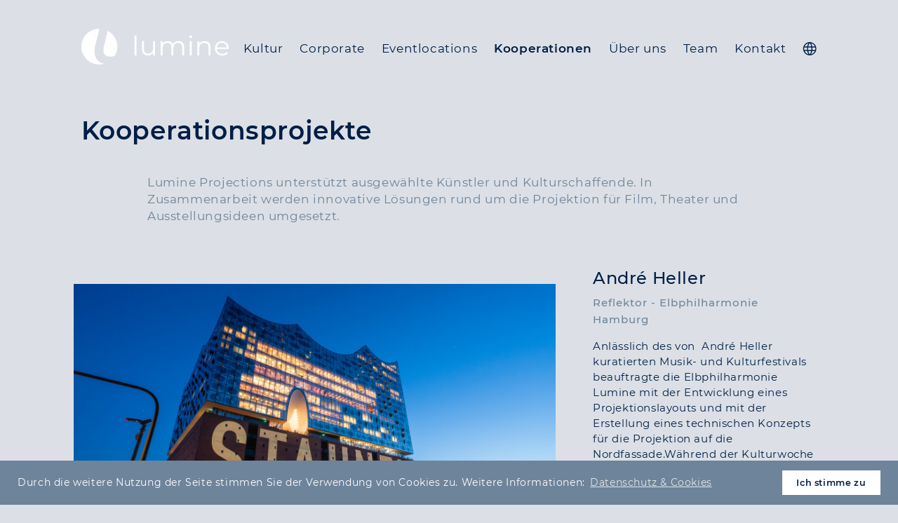

--- FILE ---
content_type: text/html; charset=utf-8
request_url: https://lumine.at/kooperationen/
body_size: 12953
content:
<!DOCTYPE HTML>
<html lang="de" class='no-js'>
<head>
<meta charset="utf-8" />
<meta http-equiv="X-UA-Compatible" content="IE=edge,chrome=1">
<meta name="viewport" content="width=device-width, initial-scale=1.0">
<meta name = "format-detection" content = "telephone=no">
<title>Lumine - Creative Talents. Vom Gedanken zum Wow-Effekt</title>

<link rel="apple-touch-icon" sizes="57x57" href="/apple-icon-57x57bg.png">
<link rel="apple-touch-icon" sizes="60x60" href="/apple-icon-60x60bg.png">
<link rel="apple-touch-icon" sizes="72x72" href="/apple-icon-72x72bg.png">
<link rel="apple-touch-icon" sizes="76x76" href="/apple-icon-76x76bg.png">
<link rel="apple-touch-icon" sizes="114x114" href="/apple-icon-114x114bg.png">
<link rel="apple-touch-icon" sizes="120x120" href="/apple-icon-120x120bg.png">
<link rel="apple-touch-icon" sizes="144x144" href="/apple-icon-144x144bg.png">
<link rel="apple-touch-icon" sizes="152x152" href="/apple-icon-152x152bg.png">
<link rel="apple-touch-icon" sizes="180x180" href="/apple-icon-180x180bg.png">
<link rel="icon" type="image/png" sizes="192x192"  href="/android-icon-192x192.png">
<link rel="icon" type="image/png" sizes="32x32" href="/favicon-32x32.png">
<link rel="icon" type="image/png" sizes="96x96" href="/favicon-96x96.png">
<link rel="icon" type="image/png" sizes="16x16" href="/favicon-16x16.png">
<link rel="manifest" href="/manifest.json">
<meta name="msapplication-TileColor" content="#ffffff">
<meta name="msapplication-TileImage" content="/ms-icon-144x144.png">
<meta name="theme-color" content="#ffffff">


<meta name="content-language" content="de" />
<meta name="author" content="AUTHOR" />
<meta name="publisher" content="PUBLISHER" />
<meta name="copyright" content="COPYRIGHT" />
<meta name="revisit-after" content="1 days" />
<!-- copyright (c) -->
<meta name="description" content="Von Spezialisten: 3D Projection-Mapping, Projektionen für Events, Konzerte, Multimediashows, sowie für Kultur- und Lichtfestivals. Team Schmelzer &amp;  Marcus Zobl"/>
<meta property="og:type" content="article" />
<meta property="og:url" content="https://lumine.at/kooperationen/" />
<meta property="og:site_name" content="Lumine" />
<meta property="og:title" content="Lumine - Creative Talents. Vom Gedanken zum Wow-Effekt" />
<meta property="og:description" content="Von Spezialisten: 3D Projection-Mapping, Projektionen für Events, Konzerte, Multimediashows, sowie für Kultur- und Lichtfestivals. Team Schmelzer &amp;  Marcus Zobl" />
<link rel="stylesheet" href="/_css/normalize.css" />
<link rel="stylesheet" href="/_css/main.css?v=24" />
<link rel="stylesheet" href="/_css/responsive.css?v=24" />



<!-- inline styles -->
<style type="text/css">

</style>

<!--[if lt IE 8]>
	<style media="screen" type="text/css">
#upgrade {
	display:block;
}
</style>
<![endif]-->

<!--[if lt IE 7]>
	<style media="screen" type="text/css">

</style>
<![endif]-->					
		

<script type='text/javascript' src='https://lumine.at/_inc/js/modernizr-2.6.2.min.js'></script>
 <script type='text/javascript'>
<!--
//-->
</script>



</head>
<body class="team">
<div id="totalwraper">
<div id="contentcontainer">

<!--  header -->
<div id="header" class='container-wraper'>
<div class="container">

<!-- mainlogo -->
<div id="logo"><a href="/"><svg version="1.1" id="Ebene_1" xmlns="http://www.w3.org/2000/svg" xmlns:xlink="http://www.w3.org/1999/xlink" x="0px" y="0px"
	 viewBox="0 0 214 52.1" style="enable-background:new 0 0 214 52.1;" xml:space="preserve">
<style type="text/css">
	.st0{fill:#FFFFFF;}
</style>
<g>
	<path class="st0" d="M38.2,3l-5.3,22.3c-0.4,1.8-0.8,3.8-0.8,5.9c-0.2,6.6,3.7,9.3,9.5,9.4c2.3,0,4.5-0.3,6.7-0.9
		c2.5-4,3.9-8.6,3.9-13.7C52.1,16.1,46.5,7.4,38.2,3"/>
	<path class="st0" d="M19,32.2c0.1-2.4,0.4-4.9,1.2-7.8L26,0C11.6,0,0,11.7,0,26c0,14.4,11.7,26,26,26c2.5,0,4.9-0.4,7.2-1
		C24.6,49.5,18.7,43,19,32.2"/>
</g>
<rect x="77.2" y="9.8" class="st0" width="2.8" height="29.1"/>
<g>
	<path class="st0" d="M106.9,18.2v20.6h-2.7v-3.8c-0.7,1.3-1.7,2.2-3,2.9c-1.3,0.7-2.7,1-4.4,1c-2.7,0-4.8-0.8-6.4-2.3
		c-1.6-1.5-2.3-3.7-2.3-6.6v-12h2.8v11.7c0,2.2,0.5,3.8,1.6,4.9c1.1,1.1,2.6,1.7,4.6,1.7c2.2,0,3.9-0.7,5.1-2
		c1.3-1.3,1.9-3.2,1.9-5.5V18.2H106.9z"/>
	<path class="st0" d="M147.1,20.3c1.5,1.5,2.2,3.7,2.2,6.6v12h-2.8V27.2c0-2.1-0.5-3.8-1.6-4.9c-1-1.1-2.5-1.7-4.4-1.7
		c-2.1,0-3.8,0.7-5.1,2c-1.2,1.3-1.8,3.1-1.8,5.5v10.8h-2.8V27.2c0-2.1-0.5-3.8-1.5-4.9c-1-1.1-2.5-1.7-4.4-1.7c-2.1,0-3.8,0.7-5,2
		c-1.2,1.3-1.9,3.1-1.9,5.5v10.8h-2.8V18.2h2.7V22c0.7-1.3,1.8-2.2,3.1-2.9c1.3-0.7,2.8-1,4.5-1c1.7,0,3.2,0.4,4.5,1.1
		c1.3,0.7,2.2,1.8,2.8,3.3c0.8-1.4,1.9-2.4,3.3-3.2c1.4-0.8,3.1-1.2,4.9-1.2C143.6,18.1,145.6,18.8,147.1,20.3"/>
	<path class="st0" d="M157.4,18.2h2.8v20.6h-2.8V18.2z M157.3,13.1c-0.4-0.4-0.6-0.9-0.6-1.4c0-0.5,0.2-1,0.6-1.4
		c0.4-0.4,0.9-0.6,1.5-0.6c0.6,0,1.1,0.2,1.4,0.6c0.4,0.4,0.6,0.8,0.6,1.4c0,0.6-0.2,1.1-0.6,1.5c-0.4,0.4-0.9,0.6-1.4,0.6
		C158.2,13.7,157.7,13.5,157.3,13.1"/>
	<path class="st0" d="M185.2,20.3c1.5,1.5,2.3,3.7,2.3,6.6v12h-2.8V27.2c0-2.1-0.5-3.8-1.6-4.9c-1.1-1.1-2.6-1.7-4.6-1.7
		c-2.2,0-4,0.7-5.3,2c-1.3,1.3-1.9,3.1-1.9,5.5v10.8h-2.8V18.2h2.7V22c0.8-1.3,1.8-2.2,3.2-2.9c1.3-0.7,2.9-1,4.7-1
		C181.6,18.1,183.6,18.8,185.2,20.3"/>
	<path class="st0" d="M199,22.4c-1.3,1.3-2.1,2.9-2.3,5h14.6c-0.2-2-0.9-3.7-2.3-5c-1.3-1.3-3-1.9-5-1.9
		C202,20.5,200.4,21.1,199,22.4 M214,29.4h-17.3c0.2,2.1,1,3.9,2.5,5.2c1.5,1.3,3.4,2,5.6,2c1.3,0,2.5-0.2,3.5-0.7
		c1.1-0.5,2-1.1,2.8-2l1.6,1.8c-0.9,1.1-2.1,1.9-3.4,2.5c-1.4,0.6-2.9,0.9-4.5,0.9c-2.1,0-4-0.5-5.6-1.4c-1.6-0.9-2.9-2.1-3.8-3.7
		c-0.9-1.6-1.4-3.4-1.4-5.4c0-2,0.4-3.8,1.3-5.4c0.9-1.6,2.1-2.8,3.6-3.7c1.5-0.9,3.2-1.3,5.2-1.3c1.9,0,3.6,0.4,5.1,1.3
		c1.5,0.9,2.7,2.1,3.6,3.7c0.9,1.6,1.3,3.4,1.3,5.4L214,29.4z"/>
</g>
</svg></a></div>

<!-- mainnav  -->
<div id="nav">
<ul>
<li class=''><a href='/kultur/' class=''><span>Kultur</span></a></li><li class=''><a href='/corporateevents/' class=''><span>Corporate</span></a></li><li class=''><a href='/eventlocations/' class=''><span>Eventlocations</span></a></li><li class='selected parent'><a href='/kooperationen/' class='selected parent'><span>Kooperationen</span></a></li><li class=''><a href='/ueber-uns/' class=''><span>Über uns</span></a></li><li class=''><a href='/team/' class=''><span>Team</span></a></li><li class=''><a href='/kontakt/' class=''><span>Kontakt</span></a></li><li class=' mobilenav'><a href='/impressum/' class=''><span>Impressum</span></a></li><li class=' mobilenav'><a href='/datenschutz/' class=''><span>Datenschutz</span></a></li><li><a href="/en/kooperationen/" class="langicon"><svg version="1.1" id="Ebene_1" xmlns="http://www.w3.org/2000/svg" xmlns:xlink="http://www.w3.org/1999/xlink" x="0px" y="0px"
	 viewBox="0 0 18 17" style="enable-background:new 0 0 18 17;" xml:space="preserve">
<path class="st0" d="M9.16,17c-1.52,0-2.95-0.39-4.25-1.15c-1.3-0.76-2.34-1.81-3.1-3.1c-0.76-1.3-1.15-2.72-1.15-4.25
	s0.39-2.95,1.15-4.25c0.76-1.3,1.81-2.34,3.1-3.1C6.21,0.39,7.64,0,9.16,0s2.95,0.39,4.25,1.15c1.3,0.76,2.34,1.81,3.1,3.1
	c0.76,1.3,1.15,2.73,1.15,4.25s-0.39,2.95-1.15,4.25c-0.76,1.3-1.81,2.34-3.1,3.1C12.11,16.61,10.68,17,9.16,17z M7.34,11.64
	c0.33,1.54,0.89,2.86,1.65,3.91l0.17,0.23l0.17-0.24c0.76-1.05,1.32-2.36,1.65-3.91l0.06-0.26H7.28L7.34,11.64z M12.32,11.55
	c-0.25,1.31-0.67,2.5-1.24,3.56l-0.25,0.47l0.5-0.16c0.96-0.31,1.82-0.8,2.57-1.45c0.74-0.65,1.34-1.41,1.77-2.28l0.15-0.31h-3.47
	L12.32,11.55z M2.65,11.69c0.43,0.86,1.03,1.63,1.77,2.28c0.74,0.65,1.61,1.13,2.57,1.45l0.51,0.16l-0.25-0.47
	C6.67,14.05,6.25,12.86,6,11.55l-0.03-0.17H2.49L2.65,11.69z M12.53,7.12c0.09,0.92,0.09,1.85,0,2.77l-0.02,0.23h3.71l0.03-0.17
	c0.19-0.96,0.19-1.93,0-2.89l-0.03-0.17h-3.71L12.53,7.12z M7.05,7.07c-0.09,0.95-0.09,1.91,0,2.85l0.02,0.19h4.18l0.02-0.19
	c0.09-0.95,0.09-1.91,0-2.85l-0.02-0.19H7.07L7.05,7.07z M2.07,7.05c-0.19,0.96-0.19,1.93,0,2.89l0.03,0.17h3.71L5.79,9.88
	c-0.09-0.92-0.09-1.85,0-2.77l0.02-0.23H2.1L2.07,7.05z M11.08,1.89c0.55,1.05,0.97,2.25,1.25,3.56l0.04,0.17h3.46l-0.15-0.31
	c-0.43-0.86-1.03-1.63-1.77-2.28c-0.74-0.65-1.61-1.13-2.57-1.45l-0.49-0.16L11.08,1.89z M8.99,1.46C8.23,2.5,7.66,3.82,7.3,5.36
	L7.24,5.62h3.83l-0.06-0.26c-0.36-1.54-0.92-2.86-1.69-3.91L9.16,1.22L8.99,1.46z M6.99,1.59C6.03,1.9,5.16,2.39,4.42,3.04
	C3.68,3.68,3.08,4.45,2.65,5.31L2.49,5.62h3.46l0.04-0.17c0.28-1.31,0.69-2.51,1.24-3.56l0.24-0.46L6.99,1.59z"/>
</svg></a></li>
</ul>
</div><!-- end mainnav  -->
<!--  mobile nav  wraper -->
<div id="mobilenav-open">
			<button class="hamburger hamburger--slider-r" type="button">
		  <span class="hamburger-box">
		    <span class="hamburger-inner"></span>
		  </span>
		</button>
</div> 
<!--  end mobile nav -->
<div id='mobilenav' class="slide-menu-right">
<a class='langmenu' href="/en/kooperationen/" class="">EN</a>
<ul>
<li class=''><a href='/kultur/' class=''><span>Kultur</span></a></li><li class=''><a href='/corporateevents/' class=''><span>Corporate</span></a></li><li class=''><a href='/eventlocations/' class=''><span>Eventlocations</span></a></li><li class='selected parent'><a href='/kooperationen/' class='selected parent'><span>Kooperationen</span></a></li><li class=''><a href='/ueber-uns/' class=''><span>Über uns</span></a></li><li class=''><a href='/team/' class=''><span>Team</span></a></li><li class=''><a href='/kontakt/' class=''><span>Kontakt</span></a></li><li class=' mobilenav'><a href='/impressum/' class=''><span>Impressum</span></a></li><li class=' mobilenav'><a href='/datenschutz/' class=''><span>Datenschutz</span></a></li></ul>
</div><!-- /slide menu left -->
</div>
</div><!-- end header--><div id="main" class="clearfix">
<div class="container-wraper">
<div class="container">
<h1>&nbsp;</h1>
<h1>Kooperationsprojekte</h1>
<p class="text-indent1 greyblue">Lumine Projections unterstützt ausgewählte Künstler und Kulturschaffende. In Zusammenarbeit werden innovative Lösungen rund um die Projektion für Film, Theater und Ausstellungsideen umgesetzt.</p>
<p class="text-indent2 greyblue">&nbsp;</p>
<div class="flex">
<div class="textimg">
<div class="flexcol-23"><img height="844" src="/_media/projects/kooperationen/Elbphilharmonie_Andre_Heller_TS_web.jpg" width="1500" /></div>
<div class="flexcol-13">
<h3>André Heller</h3>
<h4>Reflektor - Elbphilharmonie Hamburg</h4>
<p>Anlässlich des von&nbsp;&nbsp;André Heller kuratierten Musik- und Kulturfestivals beauftragte die Elbphilharmonie Lumine mit der Entwicklung eines Projektionslayouts und mit der Erstellung eines technischen Konzepts für die Projektion auf die Nordfassade.Während der Kulturwoche vom 16. bis 24. März 2024 begrüßten verschiedene Worte, die auf André Hellers Vorgaben basierten, die Besucher.<br />
<br />
<a href="https://www.elbphilharmonie.de/de/festivals/reflektor-andre-heller/1011">Link: "Reflektor André Heller" </a></p></div></div>
<div class="textimg">
<div class="flexcol-23"><img height="844" src="/_media/projects/kooperationen/Elbphilharmonie_Xenia_Hausner_TS_Web.jpg" width="1500" /></div>
<div class="flexcol-13">
<h3>Xenia Hausner</h3>
<h4>Reflektor - Elbphilharmonie Hamburg</h4>
<p>Im Rahmen des Musik- und Kulturfestivals "Reflektor André Heller" beauftragte die Elbphilharmonie Lumine mit der konzeptionellen Planung und Realisierung von Projektionen für die Künstlerin Xenia Hausner. Mehrere ausgewählte Kunstwerke der österreichischen Malerin wurden mit hochauflösenden 4K-Projektoren an die Architektur des Foyers angepasst.<br />
<br />
<a href="https://www.elbphilharmonie.de/de/programm/xenia-hausner-fremde-in-einer-stereotypen-welt/21537">Link: "Fremde in einer stereotypen Welt"</a></p></div></div>
<div class="textimg">
<div class="flexcol-23"><img height="1800" src="/_media/projects/kooperationen/joyful_joyce_beckermann.jpg" width="3200" /></div>
<div class="flexcol-13">
<h3>Ruth Beckermann</h3>
<h4>Mehrkanal-Installation - Salzburger Festspiele</h4>
<p>Lumine konzipierte und realisierte die technische Umsetzung der Projektionen von Ruth Beckermanns Videoinstallation "Joyful Joyce" bei den Salzburger Festspielen 2019. Die Filminstallation beschäftigte sich mit James Joyce, der 1928 einige Wochen in Salzburg verbracht hatte. Dazu wurde im Barockmuseum im Mirabellgarten ein Gewitterszenario auf eine Wand und den Boden projiziert und mit einer mehrkanaligen Audioinstallation kombiniert.<br />
<br />
<a href="http://www.ruthbeckermann.com/de/projects/projects-liste/joyful-joyce/">Link: "Joyful Joyce"</a></p></div></div>
<div class="textimg">
<div class="flexcol-23"><img height="367" src="/_media/projects/kooperationen/beckermann.jpg" width="653" /></div>
<div class="flexcol-13">
<h3>Ruth Beckermann</h3>
<h4>The Missing Image - Albertinaplatz&nbsp;</h4>
<p>Lumine unterstützte die technische Umsetzung von Ruth Beckermanns Videoinstallation, die sich auf die Bronzefigur eines bärtigen Mannes bezieht, der mit einem Pinsel in der Hand liegt und die straßenwaschenden Juden während des Pogroms nach dem "Anschluss" im März 1938 darstellt. Dieser Figur fügt Ruth Beckermann die fehlenden Bilder der lachenden Zuseher hinzu.<br />
<br />
<a href="http://www.ruthbeckermann.com/de/projects/projects-liste/the-missing-image/">Link: "The Missing Image"</a></p></div></div>
<div class="textimg">
<div class="flexcol-23"><img height="1800" src="/_media/projects/marchuk/Bild_Marchuk_Page.jpg" width="3200" /></div>
<div class="flexcol-13">
<h3>Ivan Marchuk</h3>
<h4>"Sag mir die Wahrheit" - Aula der Wissenschaften</h4>
<p>Anlässlich der größten Retrospektive von Ivan Marchuk mit dem Titel „Sag mir die Wahrheit“, die im Mai 2025 in der Aula der Wissenschaften stattfand, realisierte Lumine eine immersive Raumprojektion. In der 360-Grad-Projektion wurden einige Bilder von Ivan Marchuk in einer rhythmischen und musikalischen Inszenierung auf riesigen Wänden zum Leben erweckt.<br />
<br />
<a href="https://ivan-marchuk.com/de/releases/7">Link: "Sag mir die Wahrheit"</a></p></div></div>
<div class="textimg">
<div class="flexcol-23"><img height="658" src="/_media/projects/kooperationen/Timbuktu-1170x658-1.jpg" width="1170" /></div>
<div class="flexcol-13">
<h3>Otto Bell</h3>
<h4>The Badass LIbrarians of Timbuktu - Marokko</h4>
<p>Für den Dokumentarfilm "The Badass Librarian of Timbuktu" unterstützte Lumine Otto Bells Filmproduktion mit Landschafts- und Architekturprojektionen in Nordafrika. Der Erscheinungstermin wird noch bekannt gegeben. &nbsp;&nbsp;<br />
<br />
<a href="https://www.argentpictures.com/project/the-badass-librarians-of-timbuktu">Link: "The Badass Librarians of Timbuktu"</a></p></div></div>
<div class="textimg">
<div class="flexcol-23"><img height="900" src="/_media/projects/kooperationen/Untertrifaller-2024.jpg" width="1600" /></div>
<div class="flexcol-13">
<h3>Dietrich - Untertrifaller</h3>
<h4>Ottakringer Brauerei - Wien</h4>
<p>Anlässlich des 20-jährigen Jubiläums des Büro Wien der Architekten von Dietrich - Untertrifaller wurden vom deutschen Kommunikationsdesigner Andreas Uebele visuelle Inhalte entworfen und von Lumine als 270 Grad Projektion in der Ottakringer Brauerei in Szene gesetzt.<br />
<br />
<a href="https://dtflr.com/de">Link: "DTFLR"</a><br />
<a href="https://www.uebele.com/de">Link: "büro uebele"</a></p></div></div></div>
<div class="textimg">
<div class="flexcol-23"><img height="563" src="/_media/projects/kooperationen/Antopolis_web.jpg" width="1000" /></div>
<div class="flexcol-13">
<h3>Christa Sommerer &amp; Laurent Mignonneau</h3>
<h4>ANTopolis - MQ Wien</h4>
<p>Für die interaktive Kunstinstallation ANTopolis von Christa Sommerer &amp; Laurent Mignonneau am Leopold Museum unterstützte Lumine die technische Umsetzung der Fassadenprojektion und die Videomapping-Adaptierung.<br />
<br />
<a href="https://www.mqw.at/programm/selbstportrait-mit-antopolis">Link: "ANTopolis"</a></p></div></div>
<div class="textimg">
<div class="flexcol-23"><img height="900" src="/_media/projects/kooperationen/nitsch_tim_schmelzer.jpg" width="1600" /></div>
<div class="flexcol-13">
<h3>Hermann Nitsch (1938 - 2022)</h3>
<h4>Nitsch Museum - Mistelbach</h4>
<p>Anlässlich des 75. Geburtstags von Hermann Nitsch im Jahr 2013 würdigte Lumine sein Lebenswerk mit einer großflächigen Panoramaprojektion. Die Lichtinstallation zeigt Ausschnitte aus seinem Kunstwerk "Die Blutorgel" von 1962. Die 360°-Projektionsinszenierung bedeckte die gesamte Fläche des Nitsch-Museums und war Teil einer umfassenden Retrospektive zum Werk des Künstlers.<br />
<br />
<a href="https://www.nitsch.org/actions/7-2/">Link: "Sinne und Sein"</a></p></div></div>
</div>
</div><!-- end  col-full -->

</div><!-- end  main content --></div><!-- end contentconatiner header + content  --><!--  footer -->
<div id="footer" class='container-wraper'>
<div class="container">

<div id="footernav">
<ul id="ulfooternav">
<li class=''><a href='/impressum/' class=''><span>Impressum</span></a></li><li class=''><a href='/datenschutz/' class=''><span>Datenschutz</span></a></li><li class=''><a href='/kontakt/' class=''><span>Kontakt</span></a></li></ul><ul>
<li><a href="https://www.instagram.com/lumineprojections/" target='_blank' style=''><span class='ico icon-instagram'></span></a></li><li><a href="https://www.facebook.com/projections.at/" target='_blank'  class=""><span class='ico icon-facebook'></span></a></li><li> <a href="https://www.linkedin.com/company/lumine-projections-gmbh/" target='_blank'  class=""><span class='ico icon-linkedin-squared'></span></a></li></ul>
</div><!-- end footernav  -->
</div>
</div><!-- end footer -->


<!-- end  footer -->
 </div><!-- end  wraper -->
<script type='text/javascript' src='https://lumine.at/_inc/js/jquery-2.2.0.min.js'></script>
<script type='text/javascript'>
	<!--
$(document).ready(
function(){

//mobile menu
	var mobnavTrigger = $("#mobilenav-open");
	
	mobnavTrigger.click(function(ev){

		 ev.preventDefault();
		//mobnavContainer.slideToggle('fast');
		$(".hamburger").toggleClass("is-active");
		$( "body"  ).toggleClass( "smr-open" );

		// event.stopPropagation();
	});

 




 //responsive youtube (iframe)
  if ($(".vplayer").length > 0){ $(".vplayer").fitVids(); }
	

}); //docReady

//-->
</script> 

<script type='text/javascript'>
<!--
$(window).load(function() {
});

$(document).ready(
function(){
}); //docReady
//-->
</script>





<script>
<!--
  !function(e){if(!e.hasInitialised){var t={escapeRegExp:function(e){return e.replace(/[\-\[\]\/\{\}\(\)\*\+\?\.\\\^\$\|]/g,"\\$&")},hasClass:function(e,t){var i=" ";return 1===e.nodeType&&(i+e.className+i).replace(/[\n\t]/g,i).indexOf(i+t+i)>=0},addClass:function(e,t){e.className+=" "+t},removeClass:function(e,t){var i=new RegExp("\\b"+this.escapeRegExp(t)+"\\b");e.className=e.className.replace(i,"")},interpolateString:function(e,t){var i=/{{([a-z][a-z0-9\-_]*)}}/gi;return e.replace(i,function(e){return t(arguments[1])||""})},getCookie:function(e){var t="; "+document.cookie,i=t.split("; "+e+"=");return 2!=i.length?void 0:i.pop().split(";").shift()},setCookie:function(e,t,i,n,o){var s=new Date;s.setDate(s.getDate()+(i||365));var r=[e+"="+t,"expires="+s.toUTCString(),"path="+(o||"/")];n&&r.push("domain="+n),document.cookie=r.join(";")},deepExtend:function(e,t){for(var i in t)t.hasOwnProperty(i)&&(i in e&&this.isPlainObject(e[i])&&this.isPlainObject(t[i])?this.deepExtend(e[i],t[i]):e[i]=t[i]);return e},throttle:function(e,t){var i=!1;return function(){i||(e.apply(this,arguments),i=!0,setTimeout(function(){i=!1},t))}},hash:function(e){var t,i,n,o=0;if(0===e.length)return o;for(t=0,n=e.length;t<n;++t)i=e.charCodeAt(t),o=(o<<5)-o+i,o|=0;return o},normaliseHex:function(e){return"#"==e[0]&&(e=e.substr(1)),3==e.length&&(e=e[0]+e[0]+e[1]+e[1]+e[2]+e[2]),e},getContrast:function(e){e=this.normaliseHex(e);var t=parseInt(e.substr(0,2),16),i=parseInt(e.substr(2,2),16),n=parseInt(e.substr(4,2),16),o=(299*t+587*i+114*n)/1e3;return o>=128?"#000":"#fff"},getLuminance:function(e){var t=parseInt(this.normaliseHex(e),16),i=38,n=(t>>16)+i,o=(t>>8&255)+i,s=(255&t)+i,r=(16777216+65536*(n<255?n<1?0:n:255)+256*(o<255?o<1?0:o:255)+(s<255?s<1?0:s:255)).toString(16).slice(1);return"#"+r},isMobile:function(){return/Android|webOS|iPhone|iPad|iPod|BlackBerry|IEMobile|Opera Mini/i.test(navigator.userAgent)},isPlainObject:function(e){return"object"==typeof e&&null!==e&&e.constructor==Object}};e.status={deny:"deny",allow:"allow",dismiss:"dismiss"},e.transitionEnd=function(){var e=document.createElement("div"),t={t:"transitionend",OT:"oTransitionEnd",msT:"MSTransitionEnd",MozT:"transitionend",WebkitT:"webkitTransitionEnd"};for(var i in t)if(t.hasOwnProperty(i)&&"undefined"!=typeof e.style[i+"ransition"])return t[i];return""}(),e.hasTransition=!!e.transitionEnd;var i=Object.keys(e.status).map(t.escapeRegExp);e.customStyles={},e.Popup=function(){function n(){this.initialise.apply(this,arguments)}function o(e){this.openingTimeout=null,t.removeClass(e,"cc-invisible")}function s(t){t.style.display="none",t.removeEventListener(e.transitionEnd,this.afterTransition),this.afterTransition=null}function r(){var t=this.options.onInitialise.bind(this);if(!window.navigator.cookieEnabled)return t(e.status.deny),!0;if(window.CookiesOK||window.navigator.CookiesOK)return t(e.status.allow),!0;var i=Object.keys(e.status),n=this.getStatus(),o=i.indexOf(n)>=0;return o&&t(n),o}function a(){var e=this.options.position.split("-"),t=[];return e.forEach(function(e){t.push("cc-"+e)}),t}function c(){var e=this.options,i="top"==e.position||"bottom"==e.position?"banner":"floating";t.isMobile()&&(i="floating");var n=["cc-"+i,"cc-type-"+e.type,"cc-theme-"+e.theme];e["static"]&&n.push("cc-static"),n.push.apply(n,a.call(this));p.call(this,this.options.palette);return this.customStyleSelector&&n.push(this.customStyleSelector),n}function l(){var e={},i=this.options;i.showLink||(i.elements.link="",i.elements.messagelink=i.elements.message),Object.keys(i.elements).forEach(function(n){e[n]=t.interpolateString(i.elements[n],function(e){var t=i.content[e];return e&&"string"==typeof t&&t.length?t:""})});var n=i.compliance[i.type];n||(n=i.compliance.info),e.compliance=t.interpolateString(n,function(t){return e[t]});var o=i.layouts[i.layout];return o||(o=i.layouts.basic),t.interpolateString(o,function(t){return e[t]})}function u(i){var n=this.options,o=document.createElement("div"),s=n.container&&1===n.container.nodeType?n.container:document.body;o.innerHTML=i;var r=o.children[0];return r.style.display="none",t.hasClass(r,"cc-window")&&e.hasTransition&&t.addClass(r,"cc-invisible"),this.onButtonClick=h.bind(this),r.addEventListener("click",this.onButtonClick),n.autoAttach&&(s.firstChild?s.insertBefore(r,s.firstChild):s.appendChild(r)),r}function h(n){var o=n.target;if(t.hasClass(o,"cc-btn")){var s=o.className.match(new RegExp("\\bcc-("+i.join("|")+")\\b")),r=s&&s[1]||!1;r&&(this.setStatus(r),this.close(!0))}t.hasClass(o,"cc-close")&&(this.setStatus(e.status.dismiss),this.close(!0)),t.hasClass(o,"cc-revoke")&&this.revokeChoice()}function p(e){var i=t.hash(JSON.stringify(e)),n="cc-color-override-"+i,o=t.isPlainObject(e);return this.customStyleSelector=o?n:null,o&&d(i,e,"."+n),o}function d(i,n,o){if(e.customStyles[i])return void++e.customStyles[i].references;var s={},r=n.popup,a=n.button,c=n.highlight;r&&(r.text=r.text?r.text:t.getContrast(r.background),r.link=r.link?r.link:r.text,s[o+".cc-window"]=["color: "+r.text,"background-color: "+r.background],s[o+".cc-revoke"]=["color: "+r.text,"background-color: "+r.background],s[o+" .cc-link,"+o+" .cc-link:active,"+o+" .cc-link:visited"]=["color: "+r.link],a&&(a.text=a.text?a.text:t.getContrast(a.background),a.border=a.border?a.border:"transparent",s[o+" .cc-btn"]=["color: "+a.text,"border-color: "+a.border,"background-color: "+a.background],"transparent"!=a.background&&(s[o+" .cc-btn:hover, "+o+" .cc-btn:focus"]=["background-color: "+v(a.background)]),c?(c.text=c.text?c.text:t.getContrast(c.background),c.border=c.border?c.border:"transparent",s[o+" .cc-highlight .cc-btn:first-child"]=["color: "+c.text,"border-color: "+c.border,"background-color: "+c.background]):s[o+" .cc-highlight .cc-btn:first-child"]=["color: "+r.text]));var l=document.createElement("style");document.head.appendChild(l),e.customStyles[i]={references:1,element:l.sheet};var u=-1;for(var h in s)s.hasOwnProperty(h)&&l.sheet.insertRule(h+"{"+s[h].join(";")+"}",++u)}function v(e){return e=t.normaliseHex(e),"000000"==e?"#222":t.getLuminance(e)}function f(i){if(t.isPlainObject(i)){var n=t.hash(JSON.stringify(i)),o=e.customStyles[n];if(o&&!--o.references){var s=o.element.ownerNode;s&&s.parentNode&&s.parentNode.removeChild(s),e.customStyles[n]=null}}}function m(e,t){for(var i=0,n=e.length;i<n;++i){var o=e[i];if(o instanceof RegExp&&o.test(t)||"string"==typeof o&&o.length&&o===t)return!0}return!1}function b(){var t=this.setStatus.bind(this),i=this.options.dismissOnTimeout;"number"==typeof i&&i>=0&&(this.dismissTimeout=window.setTimeout(function(){t(e.status.dismiss)},Math.floor(i)));var n=this.options.dismissOnScroll;if("number"==typeof n&&n>=0){var o=function(i){window.pageYOffset>Math.floor(n)&&(t(e.status.dismiss),window.removeEventListener("scroll",o),this.onWindowScroll=null)};this.onWindowScroll=o,window.addEventListener("scroll",o)}}function y(){if("info"!=this.options.type&&(this.options.revokable=!0),t.isMobile()&&(this.options.animateRevokable=!1),this.options.revokable){var e=a.call(this);this.options.animateRevokable&&e.push("cc-animate"),this.customStyleSelector&&e.push(this.customStyleSelector);var i=this.options.revokeBtn.replace("{{classes}}",e.join(" "));this.revokeBtn=u.call(this,i);var n=this.revokeBtn;if(this.options.animateRevokable){var o=t.throttle(function(e){var i=!1,o=20,s=window.innerHeight-20;t.hasClass(n,"cc-top")&&e.clientY<o&&(i=!0),t.hasClass(n,"cc-bottom")&&e.clientY>s&&(i=!0),i?t.hasClass(n,"cc-active")||t.addClass(n,"cc-active"):t.hasClass(n,"cc-active")&&t.removeClass(n,"cc-active")},200);this.onMouseMove=o,window.addEventListener("mousemove",o)}}}var g={enabled:!0,container:null,cookie:{name:"cookieconsent_status",path:"/",domain:"",expiryDays:365},onPopupOpen:function(){},onPopupClose:function(){},onInitialise:function(e){},onStatusChange:function(e,t){},onRevokeChoice:function(){},content:{header:"Cookies used on the website!",message:"This website uses cookies to ensure you get the best experience on our website.",dismiss:"Got it!",allow:"Allow cookies",deny:"Decline",link:"Learn more",href:"http://cookiesandyou.com",close:"&#x274c;"},elements:{header:'<span class="cc-header">{{header}}</span>&nbsp;',message:'<span id="cookieconsent:desc" class="cc-message">{{message}}</span>',messagelink:'<span id="cookieconsent:desc" class="cc-message">{{message}} <a aria-label="learn more about cookies" role=button tabindex="0" class="cc-link" href="{{href}}" target="_blank">{{link}}</a></span>',dismiss:'<a aria-label="dismiss cookie message" role=button tabindex="0" class="cc-btn cc-dismiss">{{dismiss}}</a>',allow:'<a aria-label="allow cookies" role=button tabindex="0"  class="cc-btn cc-allow">{{allow}}</a>',deny:'<a aria-label="deny cookies" role=button tabindex="0" class="cc-btn cc-deny">{{deny}}</a>',link:'<a aria-label="learn more about cookies" role=button tabindex="0" class="cc-link" href="{{href}}" target="_blank">{{link}}</a>',close:'<span aria-label="dismiss cookie message" role=button tabindex="0" class="cc-close">{{close}}</span>'},window:'<div role="dialog" aria-live="polite" aria-label="cookieconsent" aria-describedby="cookieconsent:desc" class="cc-window {{classes}}"><!--googleoff: all-->{{children}}<!--googleon: all--></div>',revokeBtn:'<div class="cc-revoke {{classes}}">Cookie Policy</div>',compliance:{info:'<div class="cc-compliance">{{dismiss}}</div>',"opt-in":'<div class="cc-compliance cc-highlight">{{dismiss}}{{allow}}</div>',"opt-out":'<div class="cc-compliance cc-highlight">{{deny}}{{dismiss}}</div>'},type:"info",layouts:{basic:"{{messagelink}}{{compliance}}","basic-close":"{{messagelink}}{{compliance}}{{close}}","basic-header":"{{header}}{{message}}{{link}}{{compliance}}"},layout:"basic",position:"bottom",theme:"block","static":!1,palette:null,revokable:!1,animateRevokable:!0,showLink:!0,dismissOnScroll:!1,dismissOnTimeout:!1,autoOpen:!0,autoAttach:!0,whitelistPage:[],blacklistPage:[],overrideHTML:null};return n.prototype.initialise=function(e){this.options&&this.destroy(),t.deepExtend(this.options={},g),t.isPlainObject(e)&&t.deepExtend(this.options,e),r.call(this)&&(this.options.enabled=!1),m(this.options.blacklistPage,location.pathname)&&(this.options.enabled=!1),m(this.options.whitelistPage,location.pathname)&&(this.options.enabled=!0);var i=this.options.window.replace("{{classes}}",c.call(this).join(" ")).replace("{{children}}",l.call(this)),n=this.options.overrideHTML;if("string"==typeof n&&n.length&&(i=n),this.options["static"]){var o=u.call(this,'<div class="cc-grower">'+i+"</div>");o.style.display="",this.element=o.firstChild,this.element.style.display="none",t.addClass(this.element,"cc-invisible")}else this.element=u.call(this,i);b.call(this),y.call(this),this.options.autoOpen&&this.autoOpen()},n.prototype.destroy=function(){this.onButtonClick&&this.element&&(this.element.removeEventListener("click",this.onButtonClick),this.onButtonClick=null),this.dismissTimeout&&(clearTimeout(this.dismissTimeout),this.dismissTimeout=null),this.onWindowScroll&&(window.removeEventListener("scroll",this.onWindowScroll),this.onWindowScroll=null),this.onMouseMove&&(window.removeEventListener("mousemove",this.onMouseMove),this.onMouseMove=null),this.element&&this.element.parentNode&&this.element.parentNode.removeChild(this.element),this.element=null,this.revokeBtn&&this.revokeBtn.parentNode&&this.revokeBtn.parentNode.removeChild(this.revokeBtn),this.revokeBtn=null,f(this.options.palette),this.options=null},n.prototype.open=function(t){if(this.element)return this.isOpen()||(e.hasTransition?this.fadeIn():this.element.style.display="",this.options.revokable&&this.toggleRevokeButton(),this.options.onPopupOpen.call(this)),this},n.prototype.close=function(t){if(this.element)return this.isOpen()&&(e.hasTransition?this.fadeOut():this.element.style.display="none",t&&this.options.revokable&&this.toggleRevokeButton(!0),this.options.onPopupClose.call(this)),this},n.prototype.fadeIn=function(){var i=this.element;if(e.hasTransition&&i&&(this.afterTransition&&s.call(this,i),t.hasClass(i,"cc-invisible"))){if(i.style.display="",this.options["static"]){var n=this.element.clientHeight;this.element.parentNode.style.maxHeight=n+"px"}var r=20;this.openingTimeout=setTimeout(o.bind(this,i),r)}},n.prototype.fadeOut=function(){var i=this.element;e.hasTransition&&i&&(this.openingTimeout&&(clearTimeout(this.openingTimeout),o.bind(this,i)),t.hasClass(i,"cc-invisible")||(this.options["static"]&&(this.element.parentNode.style.maxHeight=""),this.afterTransition=s.bind(this,i),i.addEventListener(e.transitionEnd,this.afterTransition),t.addClass(i,"cc-invisible")))},n.prototype.isOpen=function(){return this.element&&""==this.element.style.display&&(!e.hasTransition||!t.hasClass(this.element,"cc-invisible"))},n.prototype.toggleRevokeButton=function(e){this.revokeBtn&&(this.revokeBtn.style.display=e?"":"none")},n.prototype.revokeChoice=function(e){this.options.enabled=!0,this.clearStatus(),this.options.onRevokeChoice.call(this),e||this.autoOpen()},n.prototype.hasAnswered=function(t){return Object.keys(e.status).indexOf(this.getStatus())>=0},n.prototype.hasConsented=function(t){var i=this.getStatus();return i==e.status.allow||i==e.status.dismiss},n.prototype.autoOpen=function(e){!this.hasAnswered()&&this.options.enabled&&this.open()},n.prototype.setStatus=function(i){var n=this.options.cookie,o=t.getCookie(n.name),s=Object.keys(e.status).indexOf(o)>=0;Object.keys(e.status).indexOf(i)>=0?(t.setCookie(n.name,i,n.expiryDays,n.domain,n.path),this.options.onStatusChange.call(this,i,s)):this.clearStatus()},n.prototype.getStatus=function(){return t.getCookie(this.options.cookie.name)},n.prototype.clearStatus=function(){var e=this.options.cookie;t.setCookie(e.name,"",-1,e.domain,e.path)},n}(),e.Location=function(){function e(e){t.deepExtend(this.options={},s),t.isPlainObject(e)&&t.deepExtend(this.options,e),this.currentServiceIndex=-1}function i(e,t,i){var n,o=document.createElement("script");o.type="text/"+(e.type||"javascript"),o.src=e.src||e,o.async=!1,o.onreadystatechange=o.onload=function(){var e=o.readyState;clearTimeout(n),t.done||e&&!/loaded|complete/.test(e)||(t.done=!0,t(),o.onreadystatechange=o.onload=null)},document.body.appendChild(o),n=setTimeout(function(){t.done=!0,t(),o.onreadystatechange=o.onload=null},i)}function n(e,t,i,n,o){var s=new(window.XMLHttpRequest||window.ActiveXObject)("MSXML2.XMLHTTP.3.0");if(s.open(n?"POST":"GET",e,1),s.setRequestHeader("X-Requested-With","XMLHttpRequest"),s.setRequestHeader("Content-type","application/x-www-form-urlencoded"),Array.isArray(o))for(var r=0,a=o.length;r<a;++r){var c=o[r].split(":",2);s.setRequestHeader(c[0].replace(/^\s+|\s+$/g,""),c[1].replace(/^\s+|\s+$/g,""))}"function"==typeof t&&(s.onreadystatechange=function(){s.readyState>3&&t(s)}),s.send(n)}function o(e){return new Error("Error ["+(e.code||"UNKNOWN")+"]: "+e.error)}var s={timeout:5e3,services:["freegeoip","ipinfo","maxmind"],serviceDefinitions:{freegeoip:function(){return{url:"//freegeoip.net/json/?callback={callback}",isScript:!0,callback:function(e,t){try{var i=JSON.parse(t);return i.error?o(i):{code:i.country_code}}catch(n){return o({error:"Invalid response ("+n+")"})}}}},ipinfo:function(){return{url:"//ipinfo.io",headers:["Accept: application/json"],callback:function(e,t){try{var i=JSON.parse(t);return i.error?o(i):{code:i.country}}catch(n){return o({error:"Invalid response ("+n+")"})}}}},ipinfodb:function(e){return{url:"//api.ipinfodb.com/v3/ip-country/?key={api_key}&format=json&callback={callback}",isScript:!0,callback:function(e,t){try{var i=JSON.parse(t);return"ERROR"==i.statusCode?o({error:i.statusMessage}):{code:i.countryCode}}catch(n){return o({error:"Invalid response ("+n+")"})}}}},maxmind:function(){return{url:"//js.maxmind.com/js/apis/geoip2/v2.1/geoip2.js",isScript:!0,callback:function(e){return window.geoip2?void geoip2.country(function(t){try{e({code:t.country.iso_code})}catch(i){e(o(i))}},function(t){e(o(t))}):void e(new Error("Unexpected response format. The downloaded script should have exported `geoip2` to the global scope"))}}}}};return e.prototype.getNextService=function(){var e;do e=this.getServiceByIdx(++this.currentServiceIndex);while(this.currentServiceIndex<this.options.services.length&&!e);return e},e.prototype.getServiceByIdx=function(e){var i=this.options.services[e];if("function"==typeof i){var n=i();return n.name&&t.deepExtend(n,this.options.serviceDefinitions[n.name](n)),n}return"string"==typeof i?this.options.serviceDefinitions[i]():t.isPlainObject(i)?this.options.serviceDefinitions[i.name](i):null},e.prototype.locate=function(e,t){var i=this.getNextService();return i?(this.callbackComplete=e,this.callbackError=t,void this.runService(i,this.runNextServiceOnError.bind(this))):void t(new Error("No services to run"))},e.prototype.setupUrl=function(e){var t=this.getCurrentServiceOpts();return e.url.replace(/\{(.*?)\}/g,function(i,n){if("callback"===n){var o="callback"+Date.now();return window[o]=function(t){e.__JSONP_DATA=JSON.stringify(t)},o}if(n in t.interpolateUrl)return t.interpolateUrl[n]})},e.prototype.runService=function(e,t){var o=this;if(e&&e.url&&e.callback){var s=e.isScript?i:n,r=this.setupUrl(e);s(r,function(i){var n=i?i.responseText:"";e.__JSONP_DATA&&(n=e.__JSONP_DATA,delete e.__JSONP_DATA),o.runServiceCallback.call(o,t,e,n)},this.options.timeout,e.data,e.headers)}},e.prototype.runServiceCallback=function(e,t,i){var n=this,o=function(t){s||n.onServiceResult.call(n,e,t)},s=t.callback(o,i);s&&this.onServiceResult.call(this,e,s)},e.prototype.onServiceResult=function(e,t){t instanceof Error||t&&t.error?e.call(this,t,null):e.call(this,null,t)},e.prototype.runNextServiceOnError=function(e,t){if(e){this.logError(e);var i=this.getNextService();i?this.runService(i,this.runNextServiceOnError.bind(this)):this.completeService.call(this,this.callbackError,new Error("All services failed"))}else this.completeService.call(this,this.callbackComplete,t)},e.prototype.getCurrentServiceOpts=function(){var e=this.options.services[this.currentServiceIndex];return"string"==typeof e?{name:e}:"function"==typeof e?e():t.isPlainObject(e)?e:{}},e.prototype.completeService=function(e,t){this.currentServiceIndex=-1,e&&e(t)},e.prototype.logError=function(e){var t=this.currentServiceIndex,i=this.getServiceByIdx(t);console.error("The service["+t+"] ("+i.url+") responded with the following error",e)},e}(),e.Law=function(){function e(e){this.initialise.apply(this,arguments)}var i={regionalLaw:!0,hasLaw:["AT","BE","BG","HR","CZ","CY","DK","EE","FI","FR","DE","EL","HU","IE","IT","LV","LT","LU","MT","NL","PL","PT","SK","SI","ES","SE","GB","UK"],revokable:["HR","CY","DK","EE","FR","DE","LV","LT","NL","PT","ES"],explicitAction:["HR","IT","ES"]};return e.prototype.initialise=function(e){t.deepExtend(this.options={},i),t.isPlainObject(e)&&t.deepExtend(this.options,e)},e.prototype.get=function(e){var t=this.options;return{hasLaw:t.hasLaw.indexOf(e)>=0,revokable:t.revokable.indexOf(e)>=0,explicitAction:t.explicitAction.indexOf(e)>=0}},e.prototype.applyLaw=function(e,t){var i=this.get(t);return i.hasLaw||(e.enabled=!1),this.options.regionalLaw&&(i.revokable&&(e.revokable=!0),i.explicitAction&&(e.dismissOnScroll=!1,e.dismissOnTimeout=!1)),e},e}(),e.initialise=function(t,i,n){var o=new e.Law(t.law);i||(i=function(){}),n||(n=function(){}),e.getCountryCode(t,function(n){delete t.law,delete t.location,n.code&&(t=o.applyLaw(t,n.code)),i(new e.Popup(t))},function(i){delete t.law,delete t.location,n(i,new e.Popup(t))})},e.getCountryCode=function(t,i,n){if(t.law&&t.law.countryCode)return void i({code:t.law.countryCode});if(t.location){var o=new e.Location(t.location);return void o.locate(function(e){i(e||{})},n)}i({})},e.utils=t,e.hasInitialised=!0,window.cookieconsent=e}}(window.cookieconsent||{});

window.addEventListener("load", function(){
window.cookieconsent.initialise({
  "palette": {
    "popup": {
      "background": "#6e849a",
      "text": "#fff"
    },
    "button": {
      "background": "#fff",
      "text": "#001e46"
    }
  },
  "content": {
    "message": "Durch die weitere Nutzung der Seite stimmen Sie der Verwendung von Cookies zu. Weitere Informationen: ",
    "dismiss": "Ich stimme zu",
    "link": "Datenschutz &amp; Cookies",
    "href": "/datenschutz/"
  },
   "position": "bottom"
})});
//-->
</script></body>
</html>


--- FILE ---
content_type: text/css
request_url: https://lumine.at/_css/main.css?v=24
body_size: 10702
content:
/* 
STRUCTURE CSS
 
SEITENRAND

offset articles
- article-grid links/rechts gutter ausgleichen
- rand nur über padding  container-wraper


alternaitv wäre möglich (nicht umgesetzt)
- grundpadding gutter (10px) für alle element in .container übernehmen
- beim article container padding rausnehmen
- zusätzliches randpadding über container-wraper


*/
@charset "UTF-8";

/* montserrat-regular - latin_latin-ext */
@font-face {
  font-family: 'Montserrat';
  font-style: normal;
  font-weight: 400;
  src: url('../_media/sys_fonts/montserrat-v14-latin_latin-ext-regular.eot'); /* IE9 Compat Modes */
  src: local('Montserrat Regular'), local('Montserrat-Regular'),
       url('../_media/sys_fonts/montserrat-v14-latin_latin-ext-regular.eot?#iefix') format('embedded-opentype'), /* IE6-IE8 */
       url('../_media/sys_fonts/montserrat-v14-latin_latin-ext-regular.woff2') format('woff2'), /* Super Modern Browsers */
       url('../_media/sys_fonts/montserrat-v14-latin_latin-ext-regular.woff') format('woff'), /* Modern Browsers */
       url('../_media/sys_fonts/montserrat-v14-latin_latin-ext-regular.ttf') format('truetype'), /* Safari, Android, iOS */
       url('../_media/sys_fonts/montserrat-v14-latin_latin-ext-regular.svg#Montserrat') format('svg'); /* Legacy iOS */
}

/* montserrat-italic - latin_latin-ext */
@font-face {
  font-family: 'Montserrat';
  font-style: italic;
  font-weight: 400;
  src: url('../_media/sys_fonts/montserrat-v14-latin_latin-ext-italic.eot'); /* IE9 Compat Modes */
  src: local('Montserrat Italic'), local('Montserrat-Italic'),
       url('../_media/sys_fonts/montserrat-v14-latin_latin-ext-italic.eot?#iefix') format('embedded-opentype'), /* IE6-IE8 */
       url('../_media/sys_fonts/montserrat-v14-latin_latin-ext-italic.woff2') format('woff2'), /* Super Modern Browsers */
       url('../_media/sys_fonts/montserrat-v14-latin_latin-ext-italic.woff') format('woff'), /* Modern Browsers */
       url('../_media/sys_fonts/montserrat-v14-latin_latin-ext-italic.ttf') format('truetype'), /* Safari, Android, iOS */
       url('../_media/sys_fonts/montserrat-v14-latin_latin-ext-italic.svg#Montserrat') format('svg'); /* Legacy iOS */
}

/* montserrat-500 - latin_latin-ext */
@font-face {
  font-family: 'Montserrat';
  font-style: normal;
  font-weight: 500;
  src: url('../_media/sys_fonts/montserrat-v14-latin_latin-ext-500.eot'); /* IE9 Compat Modes */
  src: local('Montserrat Medium'), local('Montserrat-Medium'),
       url('../_media/sys_fonts/montserrat-v14-latin_latin-ext-500.eot?#iefix') format('embedded-opentype'), /* IE6-IE8 */
       url('../_media/sys_fonts/montserrat-v14-latin_latin-ext-500.woff2') format('woff2'), /* Super Modern Browsers */
       url('../_media/sys_fonts/montserrat-v14-latin_latin-ext-500.woff') format('woff'), /* Modern Browsers */
       url('../_media/sys_fonts/montserrat-v14-latin_latin-ext-500.ttf') format('truetype'), /* Safari, Android, iOS */
       url('../_media/sys_fonts/montserrat-v14-latin_latin-ext-500.svg#Montserrat') format('svg'); /* Legacy iOS */
}


/* montserrat-600 - latin_latin-ext */
@font-face {
  font-family: 'Montserrat';
  font-style: normal;
  font-weight: 600;
  src: url('../_media/sys_fonts/montserrat-v14-latin_latin-ext-600.eot'); /* IE9 Compat Modes */
  src: local('Montserrat SemiBold'), local('Montserrat-SemiBold'),
       url('../_media/sys_fonts/montserrat-v14-latin_latin-ext-600.eot?#iefix') format('embedded-opentype'), /* IE6-IE8 */
       url('../_media/sys_fonts/montserrat-v14-latin_latin-ext-600.woff2') format('woff2'), /* Super Modern Browsers */
       url('../_media/sys_fonts/montserrat-v14-latin_latin-ext-600.woff') format('woff'), /* Modern Browsers */
       url('../_media/sys_fonts/montserrat-v14-latin_latin-ext-600.ttf') format('truetype'), /* Safari, Android, iOS */
       url('../_media/sys_fonts/montserrat-v14-latin_latin-ext-600.svg#Montserrat') format('svg'); /* Legacy iOS */
}




/* testing   ------------------------------------------------*/
#screensize{
position: absolute;
font-size:11px;
top:5px;
left:5px;
z-index: 9999;
color:#fff;
display: none;
}

.measure{
color:#ff3300;
display: none;
}



/* iOS hack */
textarea, input[type="text"], input[type="button"], input[type="submit"] {-webkit-appearance: none; border-radius: 0px;}



/* sticky footer */

html, body {
    height: 100%;

}

#totalwraper {
 position: relative;
    min-height: 100%;
}

/*  padding-bottom:110px; */
#contentcontainer {
    padding-bottom: 40px;
 
}
#footer {
 position:absolute;
    bottom: 0;
    width: 100%;
}


/* BASE HTML  ------------------------------------------------*/

@-ms-viewport {
  width: device-width;
}

html {
box-sizing: border-box; 
  -ms-overflow-style: scrollbar;
}

*,
*::before,
*::after {
  box-sizing: inherit;
}
 



fieldset, img { border: 0 solid; }


  * {
      margin:0;
      padding:0;
      outline: none;  /* prevent safari borders */
      }

 
/*
      overflow-x: hidden;
  */
html, body {
 margin:0px; padding:0px; width: 100%;  
   overflow-x: hidden;


font-family: 'Montserrat',sans-serif;
font-weight:400;
font-size: 17px;
line-height:24px;
color: #222;
color:#001e46;
letter-spacing:0.6px;
 
 /*
-webkit-font-smoothing: antialiased;
  -moz-osx-font-smoothing: grayscale;
text-rendering: optimizeLegibility;
*/
} 
 
body {
background: #dce0e6;
} 




  
.clearfix:before, .clearfix:after { content: " "; display: table; }
.clearfix:after { clear: both; }
.clearfix { *zoom: 1; }



.hidetxt {
    border: 0;
    clip: rect(0 0 0 0);
    height: 1px;
    margin: -1px;
    overflow: hidden;
    padding: 0;
    position: absolute;
    width: 1px;
}


.hyphenate {
 -ms-word-break: break-all;
     word-break: break-all;

     // Non standard for webkit
     word-break: break-word;

-webkit-hyphens: auto;
   -moz-hyphens: auto;
        hyphens: auto;
}





/* general a-tag */
a, a:focus,a:active,a:hover,a:visited {
text-decoration:none;
color:#111;
color:#001e46;
outline: none!important;
}


p, pre{
margin:0px 0px 20px 0px;
}

p:last-child{
margin:0px;
}

a.download {

}


a.download .icon-download{
color: #444;
font-size: 22px;
padding-right:10px;

}


b,strong,
.strong{
font-weight:600;
}


/* images positionierung responsive

image-rendering: optimizeQuality;
image-rendering: optimize-contrast;
image-rendering: -webkit-optimize-contrast;
*/

img{
margin:0;
padding:0;
display: block;
border:none;
 width: 100%;
max-width: 100%;

height: auto !important;
-ms-interpolation-mode: bicubic;
}


 .img-cover{
width:100%;
-webkit-background-size: cover;
  -moz-background-size: cover;
  -o-background-size: cover;
  background-size: cover;
  background-position: center 0;
}

 
 ul, ul:focus, li, li:focus {
outline:0;
list-style-type:none;
}

/*
HL: Montserrat SemiBold 36/44
SHL: Montserrat Regular 36/44 (graublau)
 Zwischenüberschrift (zwischen images) 24pt.
text: Montserrat REGULAR. 17/24 pt
VERSAL SPACING 100. - eingerückte projekt credits, zb. "K U N D E: xxx"


regular - 400
medium - 500
semibold - 600

-webkit-font-smoothing: antialiased;
*/

  h1, h2, h3 {
       font-weight: 400;
        margin:0px;
        padding:0px;
color:#001e46;

  -webkit-font-smoothing: antialiased;
  -moz-osx-font-smoothing: grayscale;
}

 h1 {
  font-weight:600;
font-size:36px;
line-height:44px;
}

 h2 {
  font-weight: 400;
font-size:36px;
line-height:44px;
color:#6e849a;
}


 h3 {
font-weight:500;
font-size: 24px;
line-height:26px;
margin-bottom:10px;
}

 h4 {
font-weight:500;
font-size: 15px;
line-height:24px;
margin-bottom:15px;
color:#6e849a;
letter-spacing:1px;
}



h2 + p,
h1 + p {
margin-top:25px;
}

h3 + p{
margin-top:20px!important;
}


p + h3{
margin-top:50px!important;
}



/* containerwraper
- 100% width to stretch bg color
- global padding left/right possible

min-width:1024px;
 */
.container-wraper{
clear:both;
padding:0px;
margin: 0px;
}

/* container for widht and centering 
max-width:1920px;
padding:0px 80px;
*/
.container{
position: relative;
margin: 0 auto;
max-width:1600px;
max-width:2200px;
max-width:3840px;

width:100%; 
padding:0px 12.5%;
}

.container:before, .container:after { content: " "; display: table; }
.container:after { clear: both; }
.container { *zoom: 1; }
 


/* sticky footer
html, body {
  height: 100%;
}
.page-wrap {
  min-height: 100%;
  margin-bottom: -48px; 
}
.page-wrap:after {
  content: "";
  display: block;
}
#footer, .page-wrap:after {
  height:48px; 
}

*/

 


/* MAIN PAGE REGIONS  ------------------------------------------------*/


 #header {
height: 120px!important;
overflow:hidden!important;
}




#main {
width:100%;
position: relative;
margin-top:0px;
min-height:300px;
text-align:left;
margin-bottom:60px;
}

 

#footer {
background:#6e849a;
height:40px;
padding:0px;
margin:0px;
}



/*
#logo {
  padding-top:50px;
display: inline-block;
}

#logo a{
display:inline-block;
text-decoration: none;

height:50px;
line-height:50px;


font-weight:normal;
font-size:44px;
letter-spacing:3px;
color:#fff;
 
 -webkit-font-smoothing: antialiased;
  -moz-osx-font-smoothing: grayscale;
text-rendering: optimizeLegibility;
}
*/
#logo {
  padding-top:41px;
display: inline-block;
width: 210px;

}

 
/* footer navigation */
#footernav {
  height:48px;
   height:38px;
   overflow: hidden;
}
#footernav ul {
  overflow: hidden;
  display: inline-block;
}

#footernav > ul {
margin-right:10px;
}

#footernav ul li{
display:inline-block;
vertical-align:middle;
}
 

#footernav li a{
line-height:38px;
height:38px;
display: block;
  overflow: hidden;
  padding:0px 8px;
  text-decoration:none;
  width: auto;

font-family: 'Montserrat',sans-serif;
font-weight:400;
font-size: 13px;
color:#dce0e6;

}
#footernav li:first-child a{
  padding-left:0px;
}

 
#footernav li a:hover{
color:#001e46;
}
 


 
/* main navigation */
#nav {
  padding-top:55px;
position: relative;
float:right;
}

 #nav ul {

  padding: 0px!important;
  margin:0px!important;
  height: 38px;
}

#nav ul li{
display: inline-block;

}
 
 #nav ul li.mobilenav{
display:none;
}

 
#nav li a{
height:38px;
line-height:28px;
display:block;
  overflow: hidden;
 
  padding:0px 12px;

  text-decoration:none;
  width: auto;

font-family: 'Montserrat',sans-serif;
font-weight:400;
font-size: 17px;
 
color:#111;
color:#001e46;


      -webkit-transition: all 0.2s ease;
  -moz-transition: all 0.2s ease;
  -ms-transition: all 0.2s ease;
  -o-transition: all 0.2s ease;
  transition: all 0.2s ease;


}


#nav li:last-child a{
  padding-right:0px;
}


#nav li a:hover, #nav li a:active{
color:#fff;
}

#nav li a.selected,
#nav li a.active{
font-family: 'Montserrat',sans-serif;
font-weight:600;
}

/*
#nav .langicon{
display: inline-block;
width:30px;
padding-top:12px;
background: yellow;
}

.lang-svg path {
fill: #ff0000!important;
}

*/
#nav a.langicon{
width:32px;
height:34px!important;
}
#nav .langicon svg{
}

#nav .langicon path {
fill: #001e46;
}

 
#nav .langicon:hover path {
fill: #fff;
}



 /* mobile nav TOPDOWN

#mobilenav{
text-align: left;
background:inherit;
display: none;
    position:relative;
    overflow:visible;
    font-size:18px;
    padding:0px 0px;
}

#mobilenav ul{
}

#mobilenav .suche{
max-width:250px;
}

 
 #mobilenav > ul > li{
 margin-bottom:0px;
}

 #mobilenav  > ul > li > a{
   border-top: 1px solid #ddd;
   height:40px!important;
line-height:40px!important;
}
 #mobilenav  > ul > li:first-child > a{
   border-top:none;
}

 
#mobilenav  ul li a{
  display: block;
  overflow: hidden;

height:35px;
line-height: 35px;
  padding:0px;
  text-decoration:none;
 

text-transform: uppercase;

  font-size: 15px;
font-family: 'Roboto', sans-serif;
 font-weight:500;
 color:#333;

}
 
#mobilenav ul li ul li a{
  padding-left:10px;
 font-weight: 400;
 
}
#mobilenav ul li ul li ul li a{
  padding-left:30px;
 font-weight: 400;
 
}


  
 #mobilenav ul li ul{
display: none;
margin:0;
}


 
#mobilenav .suche{
max-width:250px;
}

.mobile-only{
display:none!important;
}


*/


 
 /* hamburger via css > see included file

  <button class="hamburger" type="button">
      <span class="hamburger-box">
        <span class="hamburger-inner"></span>
      </span>
    </button>


.hamburger {
  padding:0px;
  display: inline-block;
  cursor: pointer;
  transition-property: opacity, -webkit-filter;
  transition-property: opacity, filter;
  transition-property: opacity, filter, -webkit-filter;
  transition-duration: 0.15s;
  transition-timing-function: linear;
  font: inherit;
  color: inherit;
  text-transform: none;
  background-color: transparent;
  border: 0;
  margin: 0;
  overflow: visible;
   }
  .hamburger:hover {
    opacity: 0.7; 
  }

.hamburger-box {
  width:40px;
  height:40px;
  display: inline-block;
  position: relative;
 
   }

.hamburger-inner {
  display: block;
  top: 50%;
  margin-top: -1px;
   }
  .hamburger-inner, .hamburger-inner::before, .hamburger-inner::after {
    width:38px;
    height:4px;
    background-color: #777;
 
    position: absolute;
    transition-property: -webkit-transform;
    transition-property: transform;
    transition-property: transform, -webkit-transform;
    transition-duration: 0.15s;
    transition-timing-function: ease; }
  .hamburger-inner::before, .hamburger-inner::after {
    content: "";
    display: block; }
  .hamburger-inner::before {
    top: -8px; }
  .hamburger-inner::after {
    bottom: -8px; }

*/

/*!
 * Hamburgers
 * @description Tasty CSS-animated hamburgers
 * @author Jonathan Suh @jonsuh
 * @site https://jonsuh.com/hamburgers
 * @link https://github.com/jonsuh/hamburgers
 */
.hamburger {
  padding: 10px 3px 0px 10px;
  display: inline-block;
  cursor: pointer;
  transition-property: opacity, filter;
  transition-duration: 0.15s;
  transition-timing-function: linear;
  font: inherit;
  color: inherit;
  text-transform: none;
  background-color: transparent;
  border: 0;
  margin: 0;
  overflow: visible; }

  /*
  .hamburger:hover {
    opacity: 0.7;
     }
     */

.hamburger-box {
  width: 35px;
  height: 24px;
  display: inline-block;
  position: relative; }

.hamburger-inner {
  display: block;
  top: 50%;
  margin-top: -2px; }

   .hamburger-inner, .hamburger-inner::before, .hamburger-inner::after {
    width:34px;
    height:3px;
    background-color: #001e46;
 
    position: absolute;
    transition-property: -webkit-transform;
    transition-property: transform;
    transition-property: transform, -webkit-transform;
    transition-duration: 0.15s;
    transition-timing-function: ease; }


  .hamburger-inner::before, .hamburger-inner::after {
    content: "";
    display: block; }
  .hamburger-inner::before {
    top: -10px; }
  .hamburger-inner::after {
    bottom: -10px; }



/*
   * Slider Reverse
   */
.hamburger--slider-r .hamburger-inner {
  top: 2px; }
  .hamburger--slider-r .hamburger-inner::before {
    top: 10px;
    transition-property: transform, opacity;
    transition-timing-function: ease;
    transition-duration: 0.15s; }
  .hamburger--slider-r .hamburger-inner::after {
    top: 20px; }

.hamburger--slider-r.is-active .hamburger-inner {
  transform: translate3d(0, 10px, 0) rotate(-45deg); }
  .hamburger--slider-r.is-active .hamburger-inner::before {
    transform: rotate(45deg) translate3d(5.71429px, -6px, 0);
    opacity: 0; }
  .hamburger--slider-r.is-active .hamburger-inner::after {
    transform: translate3d(0, -20px, 0) rotate(90deg); }







/* mobile nav BUTTON 

#mobilenav-wraper{
display: none;
position: relative;
}

#mobilenav-wraper{
  background: #ebebeb;
    background: #fff;
    padding-bottom:20px;
}
*/
 
#mobilenav-open{
display:none;
position: absolute;
top:18px;
right:15px;
z-index:9999;
}


/* MENU */
#mobilenav {
    position: fixed;
    background-color: #6e849a;
    overflow: hidden;
    z-index:9998;


    -webkit-transition: all 0.3s;
    -moz-transition: all 0.3s;
    -ms-transition: all 0.3s;
    -o-transition: all 0.3s;
    transition: all 0.3s;

display: none;
}

/*
 ul {
    list-style-type: none;
    margin: 0;
    padding: 0;
}

#mobilenav a {
    text-decoration: none;
    color: #fff;

}
*/
/*
#mobilenav ul a  {

        -webkit-transition: all 0.3s ease;
  -moz-transition: all 0.3s ease;
  -ms-transition: all 0.3s ease;
  -o-transition: all 0.3s ease;
  transition: all 0.3s ease;
}
#mobilenav ul a:hover {
    text-decoration: none;


color:#7c693a;
color:#333;
 
    -webkit-transition: all 0.4s ease;
  -moz-transition: all 0.4s ease;
  -ms-transition: all 0.4s ease;
  -o-transition: all 0.4s ease;
  transition: all 0.4s ease;
}

#mobilenav ul a.current {
text-decoration: none;
color:#333;
}
*/

 #mobilenav ul{
margin-top:50px;
margin-bottom:20px;
}
 #mobilenav ul  li{
 margin-bottom:0px;
 
}



 

/*
 #mobilenav  > ul > li > a{
   border-top: 1px solid #ddd;
   height:40px!important;
line-height:40px!important;
}


 #mobilenav  > ul > li:first-child > a{
   border-top:none;
}
*/
 
#mobilenav  ul li a{
  display: block;
  overflow: hidden;

height:60px;
line-height:60px;
  padding:0px;
  text-decoration:none;
 
 
  font-size: 22px;
 color:#f5f5f5;

font-family: 'Montserrat',sans-serif;
font-weight:400;

-webkit-font-smoothing: antialiased;
  -moz-osx-font-smoothing: grayscale;
text-rendering: optimizeLegibility;


      -webkit-transition: all 0.2s ease;
  -moz-transition: all 0.2s ease;
  -ms-transition: all 0.2s ease;
  -o-transition: all 0.2s ease;
  transition: all 0.2s ease;
}


 #mobilenav ul li.mobilenav a{
color:#dce0e6;
color:#001e46;
font-size:20px;
}




#mobilenav  ul li a:hover{
color:#001e46;
}

 

 
#mobilenav .langmenu{
font-family: 'Montserrat',sans-serif;
font-weight:500;
font-size: 18px;
display: block;
padding: 25px 15px 5px;
position: absolute;
left:0px;
top:0px;
color:#001e46;
}

#mobilenav .langmenu:hover{
color:#fff;
}


/* slide menu left and right, push menu left and right */
.slide-menu-left,
.slide-menu-right,
.push-menu-left,
.push-menu-right{
    top: 0;
    width:400px;
    height: 100%;
 
}
.slide-menu-left li,
.slide-menu-right li,
.push-menu-left li,
.push-menu-right li{
    display: block;
    text-align: center;
    text-align: left;
    margin:0px 45px;
  
}
.slide-menu-left li:first-child,
.slide-menu-right li:first-child,
.push-menu-left li:first-child,
.push-menu-right li:first-child {
    border-top: none
}
 
 

.mask {
    position: fixed;
    top: 0;
    left: 0;
    z-index:999;
    width: 100%;
    height: 100%;
    background: rgba(0, 0, 0, 0.8);
}



/* hide menu on startup
 left: -300px;
  */
.slide-menu-left,
.push-menu-left {
 left:-300px;
}
.slide-menu-right,
.push-menu-right {
    right:-400px;
}


body.sml-open .slide-menu-left,
body.pml-open .push-menu-left {
left: 0px;
}




body.smr-open .slide-menu-right,
body.pmr-open .push-menu-right {
    right: 0
}


#wrapper.sml-open .slide-menu-left{
left: 0px;
}

body.pml-open #wrapper {
    left: 300px;
}


body.smr-open #mobilenav-open{
position: fixed;
}













/* PAGES ------------------------------------------------*/


/* mainpage */
.mainimg{
margin-bottom:28px;
}
.claim{
font-family: 'Montserrat',sans-serif;
font-weight:500;
font-size: 22px;
margin-bottom: 80px;
margin-top:28px;
text-align: center;
color:#6e849a;
}

.claim a,
.claim a:visited{
color:#6e849a;
}

.claim a:active, .claim a:hover  {
text-decoration:none;
color:#111;
color:#001e46;
outline: none!important;
}


/* projekt detailpage
textstage > div
text-indent2 > p
text-indent1 > p
*/


/****************************** content element 
*/



 /*
 .imgelement,
.textelement,
.textimgelement,
.slider,
.video
{
margin-bottom:55px;
}


.imgelement > div:first-child {
padding-right:2.5%;
}
.imgelement > div:last-child {
padding-left:2.5%;
}
 */

 /* textelement 
.textimgelement > div:first-child {
padding-right:2.5%;
}
.textimgelement > div:last-child {
padding-left:2.5%;
}
*/
/* mittig setzen 
.textimgelement.flex{
  justify-content: center;
  align-items: center; 
}
*/
 /******************************  outdated  */

/* text mittig setzen 
.projekt .flex{
  justify-content: center;
  align-items: center; 
}
*/

/* text - img */
.projekt .flex > div:first-child {
padding-right:2.5%;
}
.projekt  .flex > div:last-child {
padding-left:2.5%;
}



/* text-img columns

  justify-content: center;
  align-items: center;
   */
.textimg {
 margin-bottom:55px;
  justify-content: center;
  align-items: center;
 display: -webkit-flex;
  display: -ms-flexbox;
  display: flex;
  -ms-flex-wrap: wrap;
  flex-wrap: wrap;
}

 
.textimg > div:first-child {
padding-right:2.5%;
}
.textimg > div:last-child {
padding-left:2.5%;
}








/* textbox */
 
.text-indent2{
  padding-left:17%;
  padding-right:10%;
}
.text-indent1{
  padding-top:15px;
  padding-left:9%;
  padding-right:10%;
}

.label{
font-weight:500;
color:#6e849a;
letter-spacing: 2px;
}



/* kontakt


 .kontakt  .flex,
.kontakt  .row{
margin-left:-1.5%;
margin-right:-1.5%;
margin-top:-1.5%;
}

 
.kontakt  .flexcol-13,
.kontakt  .col-13{
padding:1.5%;
margin-bottom:60px;

font-size: 15px;
line-height:22px;
}

 */
.team  .flex,
.team  .row{
margin-left:-1%;
margin-right:-1%;
margin-top:-1%;
}

 
.team .flexcol-14,
.team .col-14{
padding:1%;
margin-bottom:60px;
font-size: 15px;
line-height:22px;
}


.team  .flexcol-13,
.team  .col-13{
padding:1%;
margin-bottom:60px;
font-size: 15px;
line-height:22px;
}
 

.team  img{
margin-bottom:40px;
}
 

.team .zitat{
font-weight: 500;
padding:10px 0px;
font-size:20px;
line-height: 26px;
color:#fff;
}



/* über uns
word-spacing:15px;
text-justify: inter-word;
*/

.aboutus #main{
margin-top:40px;
}

.aboutus .kundenliste{
font-weight: 500;
letter-spacing:2px;
font-size:16px;
line-height: 26px;

}
/*  text-align: justify; */

 .kundenliste .n1,
  .kundenliste .n2{
display: inline-block;
margin-right:10px;
}
 .kundenliste .n2{
color:#6e849a;
}


/* kundenliste als ul*/
 .kundenliste   {
margin-bottom:50px;
}

 .kundenliste  li{
  display: inline-block!important;
}
 .kundenliste  li a{
 color: inherit;
}
 .kundenliste  li a:hover{
 color: #fff!important;
}
 .kundenliste  > li:nth-child(2n+2){
  color:#6e849a;
}


 
.darkblue{
color:#001e46;
}
.greyblue{
color:#6e849a;
}
.lightgrey{
color:#dce0e6;
}



/* impressum
*/
.imprint #main,
.impressum #main{
margin-top:40px;
}















/* ELEMENTS ------------------------------------------------*/



/* Chrome hack: SVG is rendered more smooth in Windozze. 100% magic, uncomment if you need it. */
/* Note, that will break hinting! In other OS-es font will be not as sharp as it could be */
/*
@media screen and (-webkit-min-device-pixel-ratio:0) {
  @font-face {
    font-family: 'socialicons';
    src: url('../font/socialicons.svg?70592715#socialicons') format('svg');
  }
}
*/
 @font-face {
      font-family: 'socialicons';
      src: url('../_media/sys_fonts/socialicons.eot?8744574');
      src: url('../_media/sys_fonts/socialicons.eot?8744574#iefix') format('embedded-opentype'),
           url('../_media/sys_fonts/socialicons.woff?8744574') format('woff'),
           url('../_media/sys_fonts/socialicons.ttf?8744574') format('truetype'),
           url('../_media/sys_fonts/socialicons.svg?8744574#socialicons') format('svg');
      font-weight: normal;
      font-style: normal;
    }


 .ico {
  font-family: "socialicons";
  font-style: normal;
  font-weight: normal;
  speak: none;
 
  display:block;
  text-decoration: inherit;

  text-align: center;
  /* opacity: .8; */
 
  /* For safety - reset parent styles, that can break glyph codes*/
  font-variant: normal;
  text-transform: none;
 
 
  /* Font smoothing. That was taken from TWBS */
  -webkit-font-smoothing: antialiased;
  -moz-osx-font-smoothing: grayscale;
 
  /* Uncomment for 3D effect */
  /* text-shadow: 1px 1px 1px rgba(127, 127, 127, 0.3); */
 
   font-size:22px;
 height:auto;

}
 


.icon-globe:before { content: "\e800"; }
.icon-twitter:before { content: "\f099"; } 
.icon-facebook:before { content: "\f09a"; }
.icon-instagram:before { content: "\f16d"; }
.icon-linkedin-squared:before { content: "\f30c"; }
 .icon-linkedin:before { content: "\f0e1"; }


 .ico.icon-linkedin-squared {
       font-size:24px;
        height:auto;
  }
    .ico.icon-facebook {
       font-size:20px;
        height:auto;
  }


/* entypo 

.icon-magnifying-glass:before {
  content: "\e9d9";
}


.icon-level-up:before{
content: "\e9c9";
}

.icon-chevron-thin-left:before{
content: "\e929";
}
.icon-chevron-thin-right:before{
content: "\e92a";
}

.icon-cross:before{
content: "\e98d";
}
*/

















/* TEXTSTAGES ------------------------------------------------*/


 /* row - clearfix container for cols */
.textlayer{
  background:#d9d9db;
  padding:10px;
margin-top:30px;
}
.textlayer p{
max-width: 1400px!important;
text-align:left;
margin: 0px auto;
}



/* GRIDS ------------------------------------------------*/



/* FLEX

margin-left:-1%;
margin-right:-1%;


display: -webkit-flex;
  display: -ms-flexbox;
  display: flex;
  -ms-flex-wrap: wrap;
  flex-wrap: wrap;
*/

.flex {
display: -webkit-flex;
  display: -ms-flexbox;
  display: flex;
  -ms-flex-wrap: wrap;
  flex-wrap: wrap;

}

/*
.flexrow {
display: -webkit-flex;
  display: -ms-flexbox;
  display: flex;
  -ms-flex-wrap: wrap;
  flex-wrap: wrap;

margin-left:-1%;
margin-right:-1%;
}
*/

.flexcol-13 {
position: relative;
 width: 100%;
   max-width: 100%;

 
  -ms-flex-preferred-size: 0;
  flex-basis: 0;
  -ms-flex-positive: 1;
  flex-grow: 0;
align-content: flex-start;

  -ms-flex: 0 0 33.333333%;
  flex: 0 0 33.33333%;
  max-width: 33.33333%;
}

.flexcol-23 {
position: relative;
 width: 100%;
   max-width: 100%;

 
  -ms-flex-preferred-size: 0;
  flex-basis: 0;
  -ms-flex-positive: 1;
  flex-grow: 0;
align-content: flex-start;

  -ms-flex: 0 0 66.666666%;
  flex: 0 0 66.666666%;
  max-width: 66.666666%;
}



 /*
   display: -webkit-flex;
  display: -ms-flexbox;
  display: flex;
  -ms-flex-wrap: wrap;
  flex-wrap: wrap;

*/
.flexcol-14 {
position: relative;
 width: 100%;
   max-width: 100%;

 
  -ms-flex-preferred-size: 0;
  flex-basis: 0;
  -ms-flex-positive: 1;
  flex-grow: 0;
align-content: flex-start;

  -ms-flex: 0 0 25%;
  flex: 0 0 25%;
  max-width: 25%;
}


.flexcol-24 {
position: relative;
 width: 100%;
   max-width: 100%;

 
  -ms-flex-preferred-size: 0;
  flex-basis: 0;
  -ms-flex-positive: 1;
  flex-grow: 0;
align-content: flex-start;

  -ms-flex: 0 0 50%;
  flex: 0 0 50%;
  max-width: 50%;
}

.flexcol-34 {
position: relative;
 width: 100%;
   max-width: 100%;

 
  -ms-flex-preferred-size: 0;
  flex-basis: 0;
  -ms-flex-positive: 1;
  flex-grow: 0;
align-content: flex-start;

  -ms-flex: 0 0 75%;
  flex: 0 0 75%;
  max-width: 75%;
}


.flexcol-44 {
position: relative;
 width: 100%;
   max-width: 100%;

  -ms-flex-preferred-size: 0;
  flex-basis: 0;
  -ms-flex-positive: 1;
  flex-grow: 1;

  -ms-flex: 0 0 100%;
  flex: 0 0 100%;;
  max-width: 100%;
 
}
 

/* flexcol alignment */
.flexcol-13.start,
.flexcol-23.start,
.flexcol-14.start,
.flexcol-24.start,
.flexcol-34.start{
  align-self: start;
}

.flexcol-13.end,
.flexcol-23.end,
.flexcol-14.end,
.flexcol-24.end,
.flexcol-34.end{
  align-self: end;
}


 /* INLINE BLOCK
*/

.row{
  margin-bottom:55px;
}

.vplayer{
  margin-bottom:55px;
}

.row > .vplayer{
  margin-bottom:0px;
}

/*  row - clearfix container for cols

 no nead if cols defined as inline-block
.row:before, .row:after { content: " "; display: table; }
.row:after { clear: both; }
.row { *zoom: 1; }
*/

/* COLS
3er raster
*/
.col-13, .col-23, .col-33  {
position: relative;
text-align:left;
vertical-align: top;
display: inline-block;
*display: inline;
zoom: 1;
}

.col-13 .inner, .col-23 .inner, .col-33 .inner {
background: #d9d9db;
}

.col-13 {
width:33.333333333%;
}
.col-23 {
width:66.666666666%;
}
.col-33 {
width:100%;
}
 

.col-13 img, .col-23 img, .col-33 img{
width:100%;
}




/* COLS
4er raster
*/
.col-14, .col-24, .col-34, .col-44 {
position: relative;
text-align:left;
vertical-align: top;
display: inline-block;
*display: inline;
zoom: 1;
}

.col-14 .inner, .col-24 .inner, .col-34 .inner, .col-44 .inner{
background: #d9d9db;
}

.col-14 {
width:25%;
}
.col-24 {
width:50%;
}
.col-34 {
width:75%;
}
.col-44 {
width:100%;
}

.col-14 img, .col-24 img, .col-34 img, .col-44 img{
width:100%;
}

 

.col-24 .header{
height:28px;
text-align: center;
line-height:28px;
color: #333;
background: #d9d9db;
text-transform: uppercase;
font-size:13px;
}

.col-24 .text{
padding: 20px;
min-height:80px;
}



 


/* masonry style grids: but same height!
*/
.grid1 {
margin-left:-0.5%;
margin-right:-0.5%;
margin-top:-0.5%;
clear: both;
margin-bottom:60px;
}


 /*
.grid1 .item{
position: relative;
display:block;
float:left;
width:100%;
vertical-align:top;
margin:0.5%;
}
*/
 
.grid1 .item{
position: relative;
display:inline-block;
position: relative;
text-align:left;
vertical-align: top;
width:100%;
min-height: 100px;
margin:0.5%;

}
 
.grid1 .item img{
}

/*
.grid1.gap2 {
margin-left:-0.7%;
margin-right:-0.7%;
margin-top:-0.7%;
clear: both;
}

.grid1.gap2 .item{
margin:0.7%;
}
*/



.grid1 .item a{
display:block;
text-decoration: none;
outline:none;
z-index: 999;
}


.grid1 .item .header{
height:28px;
text-align: center;
line-height:28px;
color: #333;
background: #d9d9db;
text-transform: uppercase;
font-size:13px;
}


.grid1:before, .grid1:after { content: " "; display: table; }
.grid1:after { clear: both; }
.grid1 { *zoom: 1; }
 


.grid1 .item a:after {
  position: absolute;
  content:"\a";
  top:0;
  left:0;
  width:100%;
  height:100%;
  opacity:0;
  background: #111;
  transition: .3s ease;
}

.grid1 .item a:hover:after  {
  opacity: .5;
}

.grid1 .item a:hover .middle {
  opacity: 1;
}





/* grid2 testing
gap in pixel
*/
.grid2 {

clear: both;
margin-bottom:60px;
}
 
 
.grid2 .item{
position: relative;
display:block;
float:left;
width:100%;
vertical-align:top;
padding:6px;
}

/* inner border = imgs can have real measering 
 .grid2 .item img{
outline: 10px solid grey;
outline-offset: -10px;
}

*/


.grid2:before, .grid2:after { content: " "; display: table; }
.grid2:after { clear: both; }
.grid2 { *zoom: 1; }
 


/* 1% abstand hochskaliet auf gesamtbreite (relation breite img) 
.grid2 .item.twin img:last-child{
margin-top:5%;
}
 */
 
.middle {
width: 100%;
  transition: .3s ease;
  opacity: 0;
  position: absolute;
  top: 50%;
  left: 50%;
  transform: translate(-50%, -50%);
  -ms-transform: translate(-50%, -50%);
  text-align: center;
  z-index: 1;
}


.middle .icon-magnifying-glass{
  color:#f5f5f5;
  font-size:44px;

   -webkit-backface-visibility: hidden;
    -webkit-transform: translateZ(0) scale(1.0, 1.0);
    transform: translateZ(0);
      opacity: 0.8;
}
.middle .text {
  color:#f5f5f5;
  font-size:22px;
  font-weight:500;
  line-height: normal;


}







/* störer text-width */


#flip {
  width: 370px;
  margin: 0;
  background:#ff3366;
  color:#001e46;

  z-index: 10;
  margin-bottom: 0;
  -webkit-transition: 1s all;
  -moz-transition: 1s all;
  transition: 1s all;
 
  position: fixed;
  right: 0;

  top: 25vh;
    top:200px;
min-height:180px;

  -webkit-transform: translateX(calc(100% - 40px));
  -moz-transform: translateX(calc(100% - 40px));
  -ms-transform: translateX(calc(100% - 40px));
  -o-transform: translateX(calc(100% - 40px));
  transform: translateX(calc(100% - 40px));

 
}

  #flip div.rotate {
  
  font-weight:500;
font-size: 15px;
line-height:20px;
color:#6e849a;
color:#ffffff;
letter-spacing:1px;
 
 
    top: 50%;
    overflow: hidden;
    white-space: nowrap;
    display: block;
    padding: 10px 0; 
 
    
    padding: 0;
    position: absolute;
    left: 10px;
  
   -webkit-transform: rotate(-90deg) translateX(-50%);
    -moz-transform: rotate(-90deg) translateX(-50%);
    -ms-transform: rotate(-90deg) translateX(-50%);
    -o-transform: rotate(-90deg) translateX(-50%);
    transform: rotate(-90deg) translateX(-50%);
    -webkit-transform-origin: top left;
    -moz-transform-origin: top left;
    -ms-transform-origin: top left;
    -o-transform-origin: top left;
    transform-origin: top left;

     }

 
  #flip:hover {
    -webkit-transform: translatex(0);
    -moz-transform: translatex(0);
    -ms-transform: translatex(0);
    -o-transform: translatex(0);
    transform: translatex(0); }


  #flip div.text {
 background: #fff;
margin-left:41px;
border-left:0px solid #dce0e6;
 min-height:180px;
 padding:20px 10px;
 
display: -webkit-flex;
  display: -ms-flexbox;
  display: flex;
  -ms-flex-wrap: wrap;
  flex-wrap: wrap;
align-items: center; 

}
 
  #flip .flexcol-44{
  }

   #flip  h3 {
font-size: 22px;
line-height:24px;
margin-bottom:0px;
}

   #flip  h4 {
font-weight:500;
font-size: 15px;
line-height:24px;
margin-bottom:15px;
color:#6e849a;
letter-spacing:1px;
}



 
 

/* IMG COMPARISON: AB slider
beforeafter slider
*/

.ba-slider {
    position: relative;
    overflow: hidden;
}
 
.ba-slider img {
    width: 100%;
    display:block;
    max-width:none;
}
 
.ba-slider .resize {
    position: absolute;
    top:0;
    left: 0;
    height: 100%;
    width: 50%;
    overflow: hidden;
}


.ba-slider .handle { 
  position:absolute; 
  left:50%;
  top:0;
  bottom:0;
  width:2px;
  background: #fff;
  margin-left:0px;
  cursor: ew-resize;
 
}
 
 /*
  border-right:2px solid rgba(255, 255, 255, 0.9);
 〈  〉
 <  >

.ba-slider .handle:after { 
    position: absolute;
    display: inline-block;
    top: 50%;
    width: 50px;
    height: 50px;
    margin: -25px 0 0 -24px;
 padding:0px;
    content:"〈  〉";
 

    color:#6e849a;
 
   font-family: 'Montserrat',sans-serif;
font-weight:600;
-webkit-font-smoothing: antialiased;
  -moz-osx-font-smoothing: grayscale;
text-rendering: optimizeLegibility;


    font-size:20px;
    text-align:center;
    line-height:50px;
 
          background:#fff;
 
    border-radius: 50%;
    transition:all 0.1s ease;
   
}
 
 .ba-slider .handle:after { 
    position: absolute;
    display: inline-block;
    top: 50%;
    width: 50px;
    height: 50px;
    margin: -25px 0 0 -24px;
 padding:0px;
    content:"<  >";
 

    color:#6e849a;
    color:#fff;
 
   font-family: 'Montserrat',sans-serif;
font-weight:600;
-webkit-font-smoothing: antialiased;
  -moz-osx-font-smoothing: grayscale;
text-rendering: optimizeLegibility;


    font-size:25px;
    text-align:center;
    line-height:50px;
 
          background:#fff;
 background: transparent;
 border:2px solid #fff;

    border-radius: 50%;
    transition:all 0.1s ease;
   
}
*/
/* pfeile */
  .ba-slider .handle:after { 
    position: absolute;
    display: inline-block;
    top: 50%;
    width: 50px;
    height: 50px;
    margin: -25px 0 0 -24px;
 padding:0px;
    content:"<   >";
 

    color:#6e849a;
    color:#fff;
 
   font-family: 'Montserrat',sans-serif;
font-weight:600;
-webkit-font-smoothing: antialiased;
  -moz-osx-font-smoothing: grayscale;
text-rendering: optimizeLegibility;


    font-size:24px;
    text-align:center;
    line-height:50px;
 
          background:#fff;
 background:rgba(255, 255, 255, 0.3);
 border:0px solid #fff;

    border-radius: 50%;
    transition:all 0.1s ease;
   
   display: none;
}
 
 /*
.ba-slider .handle.ba-draggable:after {
    width: 44px;
    height: 44px;
    margin: -22px 0 0 -21px;
    line-height:44px;
    font-size:18px;
}
*/



/* nemec eigener dragbtn */
.ba-slider .dragbtn{
    position: absolute;
    display: inline-block;
    top: 50%;
    width: 50px;
    height: 50px;
    background:rgba(255, 255, 255, 0.3);
  background:rgba(0,0,0, 0.6);
    margin: -25px 0 0 -24px;

        border-radius: 50%;
    transition:all 0.1s ease;
     border:2px solid #fff;
}


/*   background:rgba(255, 255, 255, 0.8); */
.ba-slider .dragbtn{
    position: absolute;
    display: inline-block;
    top: 50%;
    width: 50px;
    height: 50px;
    background:#fff;
 
    margin: -25px 0 0 -24px;

        border-radius: 50%;
    transition:all 0.1s ease;
     border:2px solid #fff;
}

/*
.ba-slider .handle.ba-draggable .dragbtn {
  width: 44px;
    height: 44px;
     margin: -22px 0 0 -21px;
     background:rgba(255, 255, 255, 1);
     color: #fff;
}
 */


/* pfeile */
  .ba-slider .dragbtn:before, .ba-slider .dragbtn:after {
    content: '';
    position: absolute;
    width: 10px;
    height: 10px;
    top: 50%;
    border-top: solid 2px;
    border-left: solid 2px;
    transform-origin: 0 0;

         color: #fff;
    color:#001e46;
     }


.ba-slider .dragbtn:before {
    left: 7px;
    transform: rotate(-45deg); }
.ba-slider .dragbtn:after {
    right: -3px;
    transform: rotate(135deg); }













/* SLICK SLIDER
*/
.image-slider{
margin-bottom: 50px;
visibility: hidden;
}

 

.slidecontrols{
visibility: hidden;
position: relative;
text-align: center;
 margin-top:15px;
 overflow: visible;
  line-height:18px;

 
 font-weight:500;
color:#6e849a;
letter-spacing:1px;
line-height:24px;
 
-webkit-font-smoothing: antialiased;
  -moz-osx-font-smoothing: grayscale;
text-rendering: optimizeLegibility;

min-height: 40px;
}


.slidecontrols > div{
display: inline-block;
margin:0px 10px;
vertical-align: middle;
}


 .slider-prev{
  background-image: url(../_media/sys_pics/arrow-prev.svg);
 }
 .slider-next{
  background-image: url(../_media/sys_pics/arrow-next.svg);
 }

 .slider-prev:hover {
  background-image: url(../_media/sys_pics/arrow-prev-dark.svg);
 }
 .slider-next:hover{
  background-image: url(../_media/sys_pics/arrow-next-dark.svg);
 }


/*
position center
 display: block;
    position: absolute;
    top: 50%;
 
 background-color:#fff;


 .slider-prev
{
    left: -35px;
 
}
 
.slider-next
{
    right: -35px;

}

*/
.slider-prev,
.slider-next{
display: inline-block; 
width:40px;
height:30px; 
background-repeat: no-repeat;
background-position: center;
cursor: pointer;
 
}


/* Arrows 
.slick-prev,
.slick-next
{
    font-size: 0;
    line-height: 0;

    position: absolute;
    top: 50%;

    display: block;

    width: 20px;
    height: 20px;
    padding: 0;
    -webkit-transform: translate(0, -50%);
    -ms-transform: translate(0, -50%);
    transform: translate(0, -50%);

    cursor: pointer;

    color: transparent;
    border: none;
    outline: none;
    background: transparent;
}
*/





 
.slidecontrols .slider-current{
  display: inline-block;
  min-width: 40px;
  text-align:center;
}
.slidecontrols .slider-title{
display: inline-block;
margin:0px;
}
 
.slidecontrols .slider-title2{
display:none;
margin:0px 0px 10px 0px;
}
 








/**
SLICK VOREINSTELLUNGEN
*/
.slick-slider
{
    position: relative;

    display: block;
    box-sizing: border-box;

    -webkit-user-select: none;
       -moz-user-select: none;
        -ms-user-select: none;
            user-select: none;

    -webkit-touch-callout: none;
    -khtml-user-select: none;
    -ms-touch-action: pan-y;
        touch-action: pan-y;
    -webkit-tap-highlight-color: transparent;
}

.slick-list
{
    position: relative;

    display: block;
    overflow: hidden;

    margin: 0;
    padding: 0;
}
.slick-list:focus
{
    outline: none;
}
.slick-list.dragging
{
    cursor: pointer;
    cursor: hand;
}

.slick-slider .slick-track,
.slick-slider .slick-list
{
    -webkit-transform: translate3d(0, 0, 0);
       -moz-transform: translate3d(0, 0, 0);
        -ms-transform: translate3d(0, 0, 0);
         -o-transform: translate3d(0, 0, 0);
            transform: translate3d(0, 0, 0);
}

.slick-track
{
    position: relative;
    top: 0;
    left: 0;

    display: block;
    margin-left: auto;
    margin-right: auto;
}
.slick-track:before,
.slick-track:after
{
    display: table;

    content: '';
}
.slick-track:after
{
    clear: both;
}
.slick-loading .slick-track
{
    visibility: hidden;
}

.slick-slide
{
    display: none;
    float: left;

    height: 100%;
    min-height: 1px;
}
[dir='rtl'] .slick-slide
{
    float: right;
}
.slick-slide img
{
    display: block;
}
.slick-slide.slick-loading img
{
    display: none;
}
.slick-slide.dragging img
{
    pointer-events: none;
}
.slick-initialized .slick-slide
{
    display: block;
}
.slick-loading .slick-slide
{
    visibility: hidden;
}
.slick-vertical .slick-slide
{
    display: block;

    height: auto;

    border: 1px solid transparent;
}
.slick-arrow.slick-hidden {
    display: none;
}








/* cookie consent
*/
.cc-window{opacity:1;transition:opacity 1s ease}.cc-window.cc-invisible{opacity:0}.cc-animate.cc-revoke{transition:transform 1s ease}.cc-animate.cc-revoke.cc-top{transform:translateY(-2em)}.cc-animate.cc-revoke.cc-bottom{transform:translateY(2em)}.cc-animate.cc-revoke.cc-active.cc-bottom,.cc-animate.cc-revoke.cc-active.cc-top,.cc-revoke:hover{transform:translateY(0)}.cc-grower{max-height:0;overflow:hidden;transition:max-height 1s}
.cc-link,.cc-revoke:hover{text-decoration:underline}.cc-revoke,.cc-window{position:fixed;overflow:hidden;box-sizing:border-box;font-family:inherit;;font-size:14px;line-height:1.5em;display:-ms-flexbox;display:flex;-ms-flex-wrap:nowrap;flex-wrap:nowrap;z-index:9999}.cc-window.cc-static{position:static}.cc-window.cc-floating{padding:2em;max-width:24em;-ms-flex-direction:column;flex-direction:column}.cc-window.cc-banner{padding:1em 1.8em;width:100%;-ms-flex-direction:row;flex-direction:row}.cc-revoke{padding:.5em}.cc-header{font-size:18px;font-weight:700}.cc-btn,.cc-close,.cc-link,.cc-revoke{cursor:pointer}.cc-link{opacity:.8;display:inline-block;padding:.2em}.cc-link:hover{opacity:1}.cc-link:active,.cc-link:visited{color:initial}.cc-btn{display:block;padding:.4em .8em;font-size:.9em;font-weight:700;border-width:2px;border-style:solid;text-align:center;white-space:nowrap}.cc-banner .cc-btn:last-child{min-width:140px}.cc-highlight .cc-btn:first-child{background-color:transparent;border-color:transparent}.cc-highlight .cc-btn:first-child:focus,.cc-highlight .cc-btn:first-child:hover{background-color:transparent;text-decoration:underline}.cc-close{display:block;position:absolute;top:.5em;right:.5em;font-size:1.6em;opacity:.9;line-height:.75}.cc-close:focus,.cc-close:hover{opacity:1}
.cc-revoke.cc-top{top:0;left:3em;border-bottom-left-radius:.5em;border-bottom-right-radius:.5em}.cc-revoke.cc-bottom{bottom:0;left:3em;border-top-left-radius:.5em;border-top-right-radius:.5em}.cc-revoke.cc-left{left:3em;right:unset}.cc-revoke.cc-right{right:3em;left:unset}.cc-top{top:1em}.cc-left{left:1em}.cc-right{right:1em}.cc-bottom{bottom:1em}.cc-floating>.cc-link{margin-bottom:1em}.cc-floating .cc-message{display:block;margin-bottom:1em}.cc-window.cc-floating .cc-compliance{-ms-flex:1;flex:1}.cc-window.cc-banner{-ms-flex-align:center;align-items:center}.cc-banner.cc-top{left:0;right:0;top:0}.cc-banner.cc-bottom{left:0;right:0;bottom:0}.cc-banner .cc-message{-ms-flex:1;flex:1}.cc-compliance{display:-ms-flexbox;display:flex;-ms-flex-align:center;align-items:center;-ms-flex-line-pack:justify;align-content:space-between}.cc-compliance>.cc-btn{-ms-flex:1;flex:1}.cc-btn+.cc-btn{margin-left:.5em}
@media print{.cc-revoke,.cc-window{display:none}}@media screen and (max-width:900px){.cc-btn{white-space:normal}}@media screen and (max-width:414px) and (orientation:portrait),screen and (max-width:736px) and (orientation:landscape){.cc-window.cc-top{top:0}.cc-window.cc-bottom{bottom:0}.cc-window.cc-banner,.cc-window.cc-left,.cc-window.cc-right{left:0;right:0}.cc-window.cc-banner{-ms-flex-direction:column;flex-direction:column}.cc-window.cc-banner .cc-compliance{-ms-flex:1;flex:1}.cc-window.cc-floating{max-width:none}.cc-window .cc-message{margin-bottom:1em}.cc-window.cc-banner{-ms-flex-align:unset;align-items:unset}}
.cc-floating.cc-theme-classic{padding:1.2em;border-radius:5px}.cc-floating.cc-type-info.cc-theme-classic .cc-compliance{text-align:center;display:inline;-ms-flex:none;flex:none}.cc-theme-classic .cc-btn{border-radius:5px}.cc-theme-classic .cc-btn:last-child{min-width:140px}.cc-floating.cc-type-info.cc-theme-classic .cc-btn{display:inline-block}
.cc-theme-edgeless.cc-window{padding:0}.cc-floating.cc-theme-edgeless .cc-message{margin:2em 2em 1.5em}.cc-banner.cc-theme-edgeless .cc-btn{margin:0;padding:.8em 1.8em;height:100%}.cc-banner.cc-theme-edgeless .cc-message{margin-left:1em}.cc-floating.cc-theme-edgeless .cc-btn+.cc-btn{margin-left:0}






/* AB slider
twentytwenty
*/
.twentytwenty-horizontal .twentytwenty-handle:before, .twentytwenty-horizontal .twentytwenty-handle:after, .twentytwenty-vertical .twentytwenty-handle:before, .twentytwenty-vertical .twentytwenty-handle:after {
  content: " ";
  display: block;
  background: white;
  position: absolute;
  z-index: 30;
  -webkit-box-shadow: 0px 0px 12px rgba(51, 51, 51, 0.5);
  -moz-box-shadow: 0px 0px 12px rgba(51, 51, 51, 0.5);
  box-shadow: 0px 0px 12px rgba(51, 51, 51, 0.5); }

.twentytwenty-horizontal .twentytwenty-handle:before, .twentytwenty-horizontal .twentytwenty-handle:after {
  width: 3px;
  height: 9999px;
  left: 50%;
  margin-left: -1.5px; }

.twentytwenty-vertical .twentytwenty-handle:before, .twentytwenty-vertical .twentytwenty-handle:after {
  width: 9999px;
  height: 3px;
  top: 50%;
  margin-top: -1.5px; }

.twentytwenty-overlay {
  position: absolute;
  top: 0;
  width: 100%;
  height: 100%; }

.twentytwenty-overlay {
  -webkit-transition-duration: 0.5s;
  -moz-transition-duration: 0.5s;
  transition-duration: 0.5s; }

.twentytwenty-before-label, .twentytwenty-after-label {
  -webkit-transition-property: opacity;
  -moz-transition-property: opacity;
  transition-property: opacity; }

.twentytwenty-before-label, .twentytwenty-after-label {
  color: white;
  font-size: 13px;
  letter-spacing: 0.1em; }

.twentytwenty-before-label, .twentytwenty-after-label {
  position: absolute;
  background: rgba(255, 255, 255, 0.2);
  line-height: 38px;
  padding: 0 20px;
  -webkit-border-radius: 2px;
  -moz-border-radius: 2px;
  border-radius: 2px; }

.twentytwenty-horizontal .twentytwenty-before-label:before, .twentytwenty-horizontal .twentytwenty-after-label:before {
  
}

.twentytwenty-vertical .twentytwenty-before-label:before, .twentytwenty-vertical .twentytwenty-after-label:before {
  }

.twentytwenty-left-arrow, .twentytwenty-right-arrow, .twentytwenty-up-arrow, .twentytwenty-down-arrow {
  width: 0;
  height: 0;
  border: 6px inset transparent;
  position: absolute; }

.twentytwenty-left-arrow, .twentytwenty-right-arrow {
  top: 50%;
  margin-top: -6px; }

.twentytwenty-up-arrow, .twentytwenty-down-arrow {
  left: 50%;
  margin-left: -6px; }

.twentytwenty-container {
  -webkit-box-sizing: content-box;
  -moz-box-sizing: content-box;
  box-sizing: content-box;
  z-index: 0;
  overflow: hidden;
  position: relative;
  -webkit-user-select: none;
  -moz-user-select: none; }
  .twentytwenty-container img {
    max-width: 100%;
    width: 100%;
    position: absolute;
    top: 0;
    display: block; }
  .twentytwenty-container.active .twentytwenty-overlay, .twentytwenty-container.active :hover.twentytwenty-overlay {
    background: rgba(0, 0, 0, 0); }
    .twentytwenty-container.active .twentytwenty-overlay .twentytwenty-before-label,
    .twentytwenty-container.active .twentytwenty-overlay .twentytwenty-after-label, .twentytwenty-container.active :hover.twentytwenty-overlay .twentytwenty-before-label,
    .twentytwenty-container.active :hover.twentytwenty-overlay .twentytwenty-after-label {
      opacity: 0; }
  .twentytwenty-container * {
    -webkit-box-sizing: content-box;
    -moz-box-sizing: content-box;
    box-sizing: content-box; }

.twentytwenty-before-label {
  opacity: 0; }
  .twentytwenty-before-label {
     }

.twentytwenty-container.t20-hover.active .twentytwenty-overlay .twentytwenty-before-label,
.twentytwenty-container.t20-hover.active .twentytwenty-overlay .twentytwenty-after-label{
  opacity: 1;
}
.twentytwenty-after-label {
  opacity: 0; }
  .twentytwenty-after-label {
     }


.twentytwenty-horizontal .twentytwenty-before-label {
  left: 1px;
  bottom: 0px;
  max-width: 50%;
  box-sizing: border-box;
  line-height: inherit;
  padding: 4px; }

.twentytwenty-horizontal .twentytwenty-after-label {
  right: 1px;
  bottom: 0px;
  max-width: 50%;
  box-sizing: border-box;
  line-height: inherit;
  padding: 4px; }

.twentytwenty-vertical .twentytwenty-before-label {
  top: 1px;
  line-height: inherit;
  padding: 6px;
  box-sizing: border-box;}

.twentytwenty-vertical .twentytwenty-after-label {
  bottom: 1px;
  line-height: inherit;
  padding: 6px;
  box-sizing: border-box; }


/*
.twentytwenty-overlay {
  -webkit-transition-property: background;
  -moz-transition-property: background;
  transition-property: background;
  background: rgba(0, 0, 0, 0);
  z-index: 25; }
  .twentytwenty-overlay:hover {
    background: rgba(0, 0, 0, 0.5); }
    .twentytwenty-overlay:hover .twentytwenty-after-label {
      opacity: 1; }
    .twentytwenty-overlay:hover .twentytwenty-before-label {
      opacity: 1; }

*/



.twentytwenty-before {
  z-index: 20; }

.twentytwenty-after {
  z-index: 10; }

.twentytwenty-handle {
  height: 38px;
  width: 38px;
  position: absolute;
  left: 50%;
  top: 50%;
  margin-left: -22px;
  margin-top: -22px;
  border: 3px solid white;
  -webkit-border-radius: 1000px;
  -moz-border-radius: 1000px;
  border-radius: 1000px;
  -webkit-box-shadow: 0px 0px 12px rgba(51, 51, 51, 0.5);
  -moz-box-shadow: 0px 0px 12px rgba(51, 51, 51, 0.5);
  box-shadow: 0px 0px 12px rgba(51, 51, 51, 0.5);
  z-index: 40;
  cursor: pointer; }

.twentytwenty-horizontal .twentytwenty-handle:before {
  bottom: 50%;
  margin-bottom: 22px;
  -webkit-box-shadow: 0 3px 0 white, 0px 0px 12px rgba(51, 51, 51, 0.5);
  -moz-box-shadow: 0 3px 0 white, 0px 0px 12px rgba(51, 51, 51, 0.5);
  box-shadow: 0 3px 0 white, 0px 0px 12px rgba(51, 51, 51, 0.5); }
.twentytwenty-horizontal .twentytwenty-handle:after {
  top: 50%;
  margin-top: 22px;
  -webkit-box-shadow: 0 -3px 0 white, 0px 0px 12px rgba(51, 51, 51, 0.5);
  -moz-box-shadow: 0 -3px 0 white, 0px 0px 12px rgba(51, 51, 51, 0.5);
  box-shadow: 0 -3px 0 white, 0px 0px 12px rgba(51, 51, 51, 0.5); }

.twentytwenty-vertical .twentytwenty-handle:before {
  left: 50%;
  margin-left: 22px;
    -webkit-box-shadow: 3px 0 0 white, 0px 0px 12px rgba(51, 51, 51, 0.5);
  -moz-box-shadow: 3px 0 0 white, 0px 0px 12px rgba(51, 51, 51, 0.5);
  box-shadow: 3px 0 0 white, 0px 0px 12px rgba(51, 51, 51, 0.5); }
.twentytwenty-vertical .twentytwenty-handle:after {
  right: 50%;
  margin-right: 22px;
  -webkit-box-shadow: -3px 0 0 white, 0px 0px 12px rgba(51, 51, 51, 0.5);
  -moz-box-shadow: -3px 0 0 white, 0px 0px 12px rgba(51, 51, 51, 0.5);
  box-shadow: -3px 0 0 white, 0px 0px 12px rgba(51, 51, 51, 0.5); }

.twentytwenty-left-arrow {
  border-right: 6px solid white;
  left: 50%;
  margin-left: -17px; }

.twentytwenty-right-arrow {
  border-left: 6px solid white;
  right: 50%;
  margin-right: -17px; }

.twentytwenty-up-arrow {
  border-bottom: 6px solid white;
  top: 50%;
  margin-top: -17px; }

.twentytwenty-down-arrow {
  border-top: 6px solid white;
  bottom: 50%;
  margin-bottom: -17px; }

--- FILE ---
content_type: text/css
request_url: https://lumine.at/_css/responsive.css?v=24
body_size: 1125
content:
/***********************************************************************
RESPONSIVE
@media only screen and (min-width:1500px) {
 
}
*/

@media only screen and (min-width:2600px){
  html, body {
  font-size:22px;
  line-height:30px;
  }
}




/*
@media only screen and (min-width:1900px){
.grid2 .item{
padding:8px;
}
}
*/


@media only screen and (max-width:1380px){
  .container{
  padding:0px 2%;
  width:1100px;
  }

  .grid2 .item{
padding:5px;
}
}



@media only screen and (max-width:1100px){
  .container{
  padding:0px 2%;
  width:100%;

  }

  html, body {
font-size: 16px;
line-height:23px;
} 

 h1 {
font-size:34px;
line-height:42px;
}

 h2 {
font-size:34px;
line-height:42px;
}


 h3 {
font-size: 22px;
line-height:24px;
}


.flexcol-14 {
  -ms-flex: 0 0 50%;
  flex: 0 0 50%;
  max-width: 50%;
}
 .flexcol-34 {
  -ms-flex: 0 0 100%;
  flex: 0 0 100%;
  max-width: 100%;
}

 .team  .flex,
.team  .row{
margin-left:-1.5%;
margin-right:-1.5%;
margin-top:-1.5%;
}

 
.team  .flexcol-14,
.team  .col-14{
padding:1.5%;
}


.team .flexcol-13 {
  -ms-flex: 0 0 50%;
  flex: 0 0 50%;
  max-width: 50%;
}

.team  .flexcol-13,
.team  .col-13{
padding:1.5%;
}

}



/* mobile breakpoint */
@media only screen and (max-width:1100px){


 #mobilenav-open,
#mobilenav-wraper{
display:block;
}
 #mobilenav{
display:block;
}

#nav{
display: none;
}
#ulfooternav{
display: none!important;
}


#logo {
  padding-top:15px;
display: inline-block;
width: 190px;
}
 #header {
height:80px!important;
}



}





@media only screen and (max-width:768px){
  
.text-indent{
  padding-left:5%;
  padding-right:5%;
}
.text-indent1{
  padding-left:5%;
  padding-right:5%;
}

 h1 {
font-size:32px;
line-height:40px;
}

 h2 {
font-size:32px;
line-height:40px;
}


 h3 {
font-size: 20px;
line-height:22px;
}

.grid2 .item{
padding:4px;
}
}




 
@media only screen and (max-width:760px){

#flip {
top:120px;
}

.grid1 .item {
width:100%!important;
max-width: none!important;
margin-bottom:1.5%;
 }

 
.flexcol-24,
 .flexcol-13,
 .flexcol-23 {
 -ms-flex: 0 0 100%;
  flex: 0 0 100%;
  max-width:100%;
}

.projekt .flex > div:first-child,
.textimg > div:first-child {
padding-right:0%;
padding-bottom:20px;
}
.projekt .flex > div:last-child,
.textimg > div:last-child {
padding-left:0%;
}


h1 {
font-size:30px;
line-height:38px;
}
h2 {
font-size:30px;
line-height:38px;
}
h3 {
font-size:18px;
line-height:20px;
}

 .flexcol-13,
 .col-13{
 width:100%;
}

.team  .flexcol-13,
.team  .col-13{
max-width:600px;
}

.aboutus .kundenliste{
font-weight: 500;
letter-spacing:2px;
font-size:14px;
line-height: 24px;
text-align:left;
}

 .kundenliste .n1,
  .kundenliste .n2{
display: inline-block;
margin-right:8px;
}




}



 

@media only screen and (max-width:600px){
  

  .flexcol-14,
.flexcol-24,
 .flexcol-13,
 .flexcol-23 {
 -ms-flex: 0 0 100%!important;
  flex: 0 0 100%!important;
  max-width:100%!important;
}



.imgelement > div:first-child {
padding-right:1.5%;
}
.imgelement > div:last-child {
padding-left:1.5%;
}

.text-indent1{
  padding-left:0%;
  padding-right:0%;
}
.text-indent2{
  padding-left:0%;
  padding-right:0%;
}

/*
html, body {
font-size:15px;
line-height:22px;
} 
*/
}


/*
 @media only screen and (max-width:500px){

     .slidecontrols{
       text-align: center;
    }

     .slidecontrols.hastitel{
    padding-top:30px;
    }

    .slidecontrols .slider-title{
    position: absolute;
    text-align: center;
    top:0px;
    display: block;
    width: 100%;
    line-height:25px;
    }
    .slidecontrols .slider-current{
      text-align:center;
    }

}
*/
 @media only screen and (max-width:500px){

     .slidecontrols{
       text-align: center;
    }


    .slidecontrols .slider-title{
display: none;
    }
    .slidecontrols .slider-title2{
display: block;
    }
    .slidecontrols .slider-current{
      text-align:center;
    }

}




 @media only screen and (max-width:550px){

 


.slide-menu-left,
.slide-menu-right,
.push-menu-left,
.push-menu-right{
    top: 0;
    width:100%;
    height: 100%;
 
}


 .slide-menu-right,
.push-menu-right {
    right:-100%;
}


h1 {
font-size:26px;
line-height:34px;
}
h2 {
font-size:26px;
line-height:34px;
}
h3 {
font-size:18px;
line-height:20px;
}

.imgelement,
.textelement,
.textimgelement,
.slider,
.video
{
margin-bottom:35px;
}

}


@media only screen and (max-width:400px){
#flip {
  width:100%;
  top:80px;
}
}